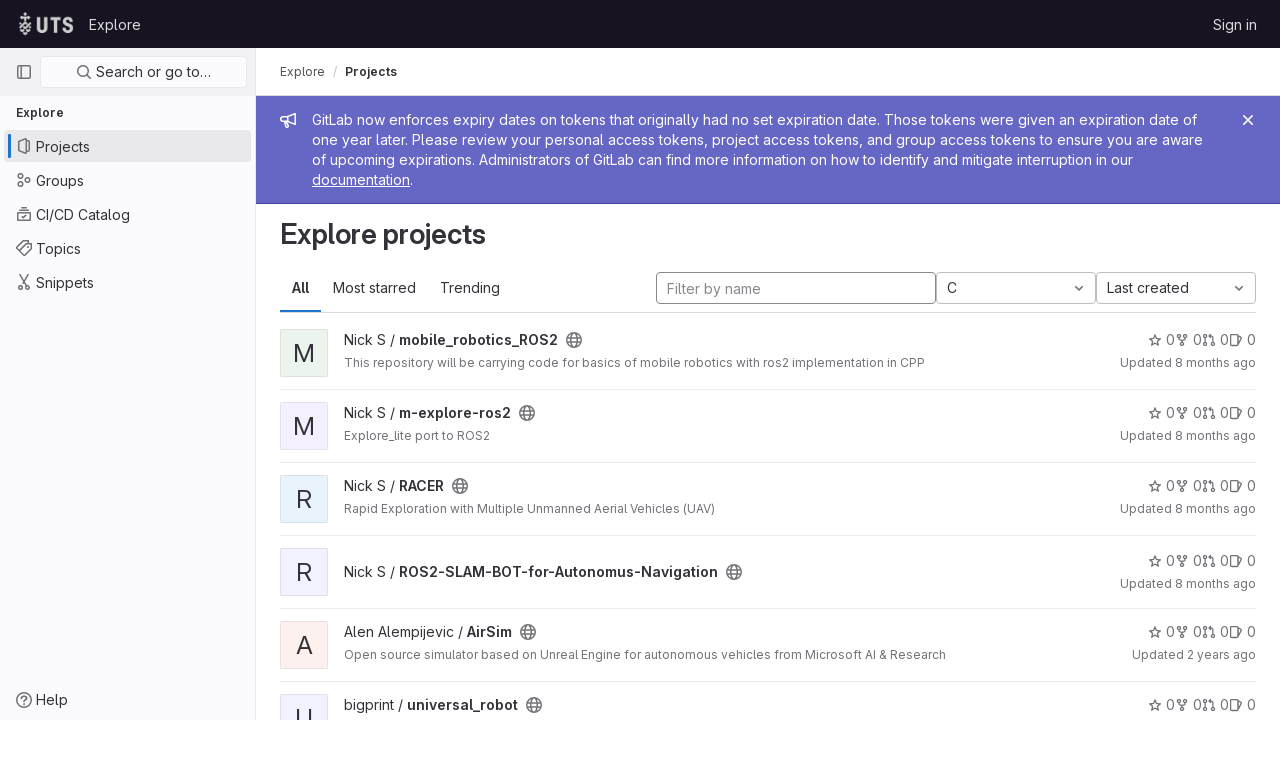

--- FILE ---
content_type: text/html; charset=utf-8
request_url: https://code.research.uts.edu.au/explore?language=4&sort=created_desc
body_size: 10469
content:
<!DOCTYPE html>
<html class="gl-light ui-neutral with-header with-top-bar " lang="en">
<head prefix="og: http://ogp.me/ns#">
<meta charset="utf-8">
<meta content="IE=edge" http-equiv="X-UA-Compatible">
<meta content="width=device-width, initial-scale=1" name="viewport">
<title>Explore projects · GitLab</title>
<script>
//<![CDATA[
window.gon={};gon.api_version="v4";gon.default_avatar_url="https://code.research.uts.edu.au/assets/no_avatar-849f9c04a3a0d0cea2424ae97b27447dc64a7dbfae83c036c45b403392f0e8ba.png";gon.max_file_size=10;gon.asset_host=null;gon.webpack_public_path="/assets/webpack/";gon.relative_url_root="";gon.user_color_scheme="white";gon.markdown_surround_selection=null;gon.markdown_automatic_lists=null;gon.math_rendering_limits_enabled=true;gon.recaptcha_api_server_url="https://www.recaptcha.net/recaptcha/api.js";gon.recaptcha_sitekey="6LezWw8eAAAAAOdxyfTDynGxPce896gFaM40ZQaq";gon.gitlab_url="https://code.research.uts.edu.au";gon.organization_http_header_name="HTTP_GITLAB_ORGANIZATION_ID";gon.revision="47403677d65";gon.feature_category="groups_and_projects";gon.gitlab_logo="/assets/gitlab_logo-2957169c8ef64c58616a1ac3f4fc626e8a35ce4eb3ed31bb0d873712f2a041a0.png";gon.secure=true;gon.sprite_icons="/assets/icons-0b41337f52be73f7bbf9d59b841eb98a6e790dfa1a844644f120a80ce3cc18ba.svg";gon.sprite_file_icons="/assets/file_icons/file_icons-7cd3d6c3b29a6d972895f36472978a4b5adb4b37f9b5d0716a380e82389f7e0e.svg";gon.emoji_sprites_css_path="/assets/emoji_sprites-d746ae2450a3e9c626d338d77a101b84ff33a47c0c281b676d75c4a6ed2948a4.css";gon.gridstack_css_path="/assets/lazy_bundles/gridstack-5fcfd4ffbea1db04eaf7f16521bcab19ae3af042c8b4afe8d16781eda5a70799.css";gon.test_env=false;gon.disable_animations=false;gon.suggested_label_colors={"#cc338b":"Magenta-pink","#dc143c":"Crimson","#c21e56":"Rose red","#cd5b45":"Dark coral","#ed9121":"Carrot orange","#eee600":"Titanium yellow","#009966":"Green-cyan","#8fbc8f":"Dark sea green","#6699cc":"Blue-gray","#e6e6fa":"Lavender","#9400d3":"Dark violet","#330066":"Deep violet","#36454f":"Charcoal grey","#808080":"Gray"};gon.first_day_of_week=0;gon.time_display_relative=true;gon.time_display_format=0;gon.ee=false;gon.jh=false;gon.dot_com=false;gon.uf_error_prefix="UF";gon.pat_prefix="glpat-";gon.keyboard_shortcuts_enabled=true;gon.diagramsnet_url="https://embed.diagrams.net";gon.features={"sourceEditorToolbar":false,"vscodeWebIde":true,"uiForOrganizations":false,"organizationSwitching":false,"removeMonitorMetrics":true,"groupUserSaml":false};
//]]>
</script>



<link href="https://code.research.uts.edu.au/explore/projects" rel="canonical">


<link rel="stylesheet" href="/assets/application-539db0d62ee9e10949bac79127c082aaa0e8d001ddda9467cd8a1d05928a9b8b.css" media="all" />
<link rel="stylesheet" href="/assets/page_bundles/projects-5b110dab09b20b77c1dc0d46d525a29cff171240bb81bd04b42a842b8d3d93ce.css" media="all" /><link rel="stylesheet" href="/assets/page_bundles/commit_description-b1dab9b10010cbb9c3738689b18ce46a4f58b98a8d483226fdff8a776a45caf0.css" media="all" />
<link rel="stylesheet" href="/assets/application_utilities-4ce46b0d1744a75b5e0b7104e935413dc41b09b34002dc2832a687dd8e7f0569.css" media="all" />
<link rel="stylesheet" href="/assets/application_utilities_to_be_replaced-3d8b0b41666e50fa9df36dbce4b6771c6886c20fbaf6aeaacd74f43705a31eca.css" media="all" />
<link rel="stylesheet" href="/assets/tailwind-8c0c2aea22f6a8c030598c10314fc4180b5b41dab7784585e9c9ca70f0aa3d99.css" media="all" />


<link rel="stylesheet" href="/assets/fonts-fae5d3f79948bd85f18b6513a025f863b19636e85b09a1492907eb4b1bb0557b.css" media="all" />
<link rel="stylesheet" href="/assets/highlight/themes/white-e08c45a78f4446ec6c4226adb581d4482911bd7c85b47b7e7c003112b0c26274.css" media="all" />


<link rel="preload" href="/assets/application_utilities-4ce46b0d1744a75b5e0b7104e935413dc41b09b34002dc2832a687dd8e7f0569.css" as="style" type="text/css">
<link rel="preload" href="/assets/application-539db0d62ee9e10949bac79127c082aaa0e8d001ddda9467cd8a1d05928a9b8b.css" as="style" type="text/css">
<link rel="preload" href="/assets/highlight/themes/white-e08c45a78f4446ec6c4226adb581d4482911bd7c85b47b7e7c003112b0c26274.css" as="style" type="text/css">





<script src="/assets/webpack/runtime.941fea42.bundle.js" defer="defer"></script>
<script src="/assets/webpack/main.4e9cbf4e.chunk.js" defer="defer"></script>
<script src="/assets/webpack/graphql.e1f11a07.chunk.js" defer="defer"></script>
<script src="/assets/webpack/commons-pages.groups.new-pages.import.gitlab_projects.new-pages.import.manifest.new-pages.projects.n-44c6c18e.5760769e.chunk.js" defer="defer"></script>
<script src="/assets/webpack/commons-pages.search.show-super_sidebar.dff8699c.chunk.js" defer="defer"></script>
<script src="/assets/webpack/super_sidebar.802161b8.chunk.js" defer="defer"></script>
<script src="/assets/webpack/pages.explore.projects.782e31a2.chunk.js" defer="defer"></script>
<meta content="object" property="og:type">
<meta content="GitLab" property="og:site_name">
<meta content="Explore projects · GitLab" property="og:title">
<meta content="GitLab for research at UTS" property="og:description">
<meta content="https://code.research.uts.edu.au/assets/twitter_card-570ddb06edf56a2312253c5872489847a0f385112ddbcd71ccfa1570febab5d2.jpg" property="og:image">
<meta content="64" property="og:image:width">
<meta content="64" property="og:image:height">
<meta content="https://code.research.uts.edu.au/explore?language=4&amp;sort=created_desc" property="og:url">
<meta content="summary" property="twitter:card">
<meta content="Explore projects · GitLab" property="twitter:title">
<meta content="GitLab for research at UTS" property="twitter:description">
<meta content="https://code.research.uts.edu.au/assets/twitter_card-570ddb06edf56a2312253c5872489847a0f385112ddbcd71ccfa1570febab5d2.jpg" property="twitter:image">

<meta name="csrf-param" content="authenticity_token" />
<meta name="csrf-token" content="8qeAazwPsZenE4Q_wpw21MuxVUVTjge8kyExsywewlXlQ1kfQi9dRiyyQyDB0U_YRJOP9WUGr57YscOQDaAuSQ" />
<meta name="csp-nonce" />
<meta name="action-cable-url" content="/-/cable" />
<link href="/-/manifest.json" rel="manifest">
<link rel="icon" type="image/png" href="/assets/favicon-72a2cad5025aa931d6ea56c3201d1f18e68a8cd39788c7c80d5b2b82aa5143ef.png" id="favicon" data-original-href="/assets/favicon-72a2cad5025aa931d6ea56c3201d1f18e68a8cd39788c7c80d5b2b82aa5143ef.png" />
<link rel="apple-touch-icon" type="image/x-icon" href="/assets/apple-touch-icon-b049d4bc0dd9626f31db825d61880737befc7835982586d015bded10b4435460.png" />
<link href="/search/opensearch.xml" rel="search" title="Search GitLab" type="application/opensearchdescription+xml">




<meta content="GitLab for research at UTS" name="description">
<meta content="#ececef" name="theme-color">
</head>

<body class="tab-width-8 gl-browser-chrome gl-platform-mac  " data-page="explore:projects:index">

<script>
//<![CDATA[
gl = window.gl || {};
gl.client = {"isChrome":true,"isMac":true};


//]]>
</script>



<header class="header-logged-out" data-testid="navbar">
<a class="gl-sr-only gl-accessibility" href="#content-body">Skip to content</a>
<div class="container-fluid">
<nav aria-label="Explore GitLab" class="header-logged-out-nav gl-display-flex gl-gap-3 gl-justify-content-space-between">
<div class="gl-display-flex gl-align-items-center gl-gap-1">
<span class="gl-sr-only">GitLab</span>
<a title="Homepage" id="logo" class="header-logged-out-logo has-tooltip" aria-label="Homepage" href="/"><img class="brand-header-logo lazy" alt="" data-src="/uploads/-/system/appearance/header_logo/1/logo_ccc.png" src="[data-uri]" />
</a></div>
<ul class="gl-list-style-none gl-p-0 gl-m-0 gl-display-flex gl-gap-3 gl-align-items-center gl-flex-grow-1">
<li class="header-logged-out-nav-item">
<a class="" href="/explore">Explore</a>
</li>
</ul>
<ul class="gl-list-style-none gl-p-0 gl-m-0 gl-display-flex gl-gap-3 gl-align-items-center gl-justify-content-end">
<li class="header-logged-out-nav-item">
<a href="/users/sign_in?redirect_to_referer=yes">Sign in</a>
</li>
</ul>
</nav>
</div>
</header>

<div class="layout-page page-with-super-sidebar">
<aside class="js-super-sidebar super-sidebar super-sidebar-loading" data-command-palette="{}" data-force-desktop-expanded-sidebar="" data-root-path="/" data-sidebar="{&quot;is_logged_in&quot;:false,&quot;context_switcher_links&quot;:[{&quot;title&quot;:&quot;Explore&quot;,&quot;link&quot;:&quot;/explore&quot;,&quot;icon&quot;:&quot;compass&quot;}],&quot;current_menu_items&quot;:[{&quot;id&quot;:&quot;projects_menu&quot;,&quot;title&quot;:&quot;Projects&quot;,&quot;icon&quot;:&quot;project&quot;,&quot;avatar&quot;:null,&quot;avatar_shape&quot;:&quot;rect&quot;,&quot;entity_id&quot;:null,&quot;link&quot;:&quot;/explore/projects&quot;,&quot;is_active&quot;:true,&quot;pill_count&quot;:null,&quot;items&quot;:[],&quot;separated&quot;:false},{&quot;id&quot;:&quot;groups_menu&quot;,&quot;title&quot;:&quot;Groups&quot;,&quot;icon&quot;:&quot;group&quot;,&quot;avatar&quot;:null,&quot;avatar_shape&quot;:&quot;rect&quot;,&quot;entity_id&quot;:null,&quot;link&quot;:&quot;/explore/groups&quot;,&quot;is_active&quot;:false,&quot;pill_count&quot;:null,&quot;items&quot;:[],&quot;separated&quot;:false},{&quot;id&quot;:&quot;catalog_menu&quot;,&quot;title&quot;:&quot;CI/CD Catalog&quot;,&quot;icon&quot;:&quot;catalog-checkmark&quot;,&quot;avatar&quot;:null,&quot;avatar_shape&quot;:&quot;rect&quot;,&quot;entity_id&quot;:null,&quot;link&quot;:&quot;/explore/catalog&quot;,&quot;is_active&quot;:false,&quot;pill_count&quot;:null,&quot;items&quot;:[],&quot;separated&quot;:false},{&quot;id&quot;:&quot;topics_menu&quot;,&quot;title&quot;:&quot;Topics&quot;,&quot;icon&quot;:&quot;labels&quot;,&quot;avatar&quot;:null,&quot;avatar_shape&quot;:&quot;rect&quot;,&quot;entity_id&quot;:null,&quot;link&quot;:&quot;/explore/projects/topics&quot;,&quot;is_active&quot;:false,&quot;pill_count&quot;:null,&quot;items&quot;:[],&quot;separated&quot;:false},{&quot;id&quot;:&quot;snippets_menu&quot;,&quot;title&quot;:&quot;Snippets&quot;,&quot;icon&quot;:&quot;snippet&quot;,&quot;avatar&quot;:null,&quot;avatar_shape&quot;:&quot;rect&quot;,&quot;entity_id&quot;:null,&quot;link&quot;:&quot;/explore/snippets&quot;,&quot;is_active&quot;:false,&quot;pill_count&quot;:null,&quot;items&quot;:[],&quot;separated&quot;:false}],&quot;current_context_header&quot;:&quot;Explore&quot;,&quot;support_path&quot;:&quot;https://about.gitlab.com/get-help/&quot;,&quot;display_whats_new&quot;:false,&quot;whats_new_most_recent_release_items_count&quot;:4,&quot;whats_new_version_digest&quot;:&quot;981955e703369178cb87cbb7a2075060174b67907a3a4967a5a07e9d9281739e&quot;,&quot;show_version_check&quot;:null,&quot;gitlab_version&quot;:{&quot;major&quot;:16,&quot;minor&quot;:11,&quot;patch&quot;:10,&quot;suffix_s&quot;:&quot;&quot;},&quot;gitlab_version_check&quot;:null,&quot;search&quot;:{&quot;search_path&quot;:&quot;/search&quot;,&quot;issues_path&quot;:&quot;/dashboard/issues&quot;,&quot;mr_path&quot;:&quot;/dashboard/merge_requests&quot;,&quot;autocomplete_path&quot;:&quot;/search/autocomplete&quot;,&quot;search_context&quot;:{&quot;for_snippets&quot;:null}},&quot;panel_type&quot;:&quot;explore&quot;,&quot;shortcut_links&quot;:[{&quot;title&quot;:&quot;Snippets&quot;,&quot;href&quot;:&quot;/explore/snippets&quot;,&quot;css_class&quot;:&quot;dashboard-shortcuts-snippets&quot;},{&quot;title&quot;:&quot;Groups&quot;,&quot;href&quot;:&quot;/explore/groups&quot;,&quot;css_class&quot;:&quot;dashboard-shortcuts-groups&quot;},{&quot;title&quot;:&quot;Projects&quot;,&quot;href&quot;:&quot;/explore/projects&quot;,&quot;css_class&quot;:&quot;dashboard-shortcuts-projects&quot;}]}"></aside>

<div class="content-wrapper">
<div class="mobile-overlay"></div>

<div class="alert-wrapper gl-force-block-formatting-context">







<div class="gl-broadcast-message broadcast-banner-message banner js-broadcast-notification-token_expiration_banner light-indigo" data-testid="banner-broadcast-message" role="alert">
<div class="gl-broadcast-message-content">
<div class="gl-broadcast-message-icon">
<svg class="s16" data-testid="bullhorn-icon"><use href="/assets/icons-0b41337f52be73f7bbf9d59b841eb98a6e790dfa1a844644f120a80ce3cc18ba.svg#bullhorn"></use></svg>
</div>
<div class="gl-broadcast-message-text">
<h2 class="gl-sr-only">Admin message</h2>
GitLab now enforces expiry dates on tokens that originally had no set expiration date. Those tokens were given an expiration date of one year later. Please review your personal access tokens, project access tokens, and group access tokens to ensure you are aware of upcoming expirations. Administrators of GitLab can find more information on how to identify and mitigate interruption in our <a target="_blank" rel="noopener noreferrer" href="https://docs.gitlab.com/ee/security/token_overview.html#troubleshooting">documentation</a>.
</div>
</div>
<button class="gl-button btn btn-icon btn-sm btn-default btn-default-tertiary gl-close-btn-color-inherit gl-broadcast-message-dismiss js-dismiss-current-broadcast-notification" aria-label="Close" data-id="token_expiration_banner" data-expire-date="2027-01-14T14:46:06+11:00" data-cookie-key="hide_broadcast_message_token_expiration_banner" type="button"><svg class="s16 gl-icon gl-button-icon gl-text-white" data-testid="close-icon"><use href="/assets/icons-0b41337f52be73f7bbf9d59b841eb98a6e790dfa1a844644f120a80ce3cc18ba.svg#close"></use></svg>

</button>
</div>

















<div class="top-bar-fixed container-fluid" data-testid="top-bar">
<div class="top-bar-container gl-display-flex gl-align-items-center gl-gap-2">
<button class="gl-button btn btn-icon btn-md btn-default btn-default-tertiary js-super-sidebar-toggle-expand super-sidebar-toggle gl-ml-n3" aria-controls="super-sidebar" aria-expanded="false" aria-label="Primary navigation sidebar" type="button"><svg class="s16 gl-icon gl-button-icon " data-testid="sidebar-icon"><use href="/assets/icons-0b41337f52be73f7bbf9d59b841eb98a6e790dfa1a844644f120a80ce3cc18ba.svg#sidebar"></use></svg>

</button>
<nav aria-label="Breadcrumbs" class="breadcrumbs gl-breadcrumbs tmp-breadcrumbs-fix" data-testid="breadcrumb-links">
<ul class="breadcrumb gl-breadcrumb-list js-breadcrumbs-list gl-flex-grow-1">
<li class="gl-breadcrumb-item gl-display-inline-flex"><a href="/explore">Explore</a></li>

<li class="gl-breadcrumb-item" data-testid="breadcrumb-current-link">
<a href="/explore?language=4&amp;sort=created_desc">Projects</a>
</li>
</ul>
<script type="application/ld+json">
{"@context":"https://schema.org","@type":"BreadcrumbList","itemListElement":[{"@type":"ListItem","position":1,"name":"Projects","item":"https://code.research.uts.edu.au/explore?language=4\u0026sort=created_desc"}]}

</script>
</nav>



</div>
</div>

</div>
<div class="container-fluid container-limited ">
<main class="content" id="content-body">
<div class="flash-container flash-container-page sticky" data-testid="flash-container">
<div id="js-global-alerts"></div>
</div>




<div class="page-title-holder gl-display-flex gl-align-items-center" data-testid="explore-projects-title">
<h1 class="page-title gl-font-size-h-display">Explore projects</h1>
<div class="page-title-controls">
</div>
</div>

<div class="top-area">
<ul class="gl-display-flex gl-flex-grow-1 gl-border-none nav gl-tabs-nav" role="tablist"><li role="presentation" class="nav-item"><a role="tab" class="nav-link gl-tab-nav-item active gl-tab-nav-item-active" href="/explore/projects">All</a></li>
<li role="presentation" class="nav-item"><a role="tab" class="nav-link gl-tab-nav-item" href="/explore/projects/starred">Most starred</a></li>
<li role="presentation" class="nav-item"><a role="tab" class="nav-link gl-tab-nav-item" href="/explore/projects/trending">Trending</a></li>
</ul><div class="nav-controls">
<form class="project-filter-form gl-display-flex! gl-flex-wrap gl-w-full gl-gap-3 " data-testid="project-filter-form-container" id="project-filter-form" action="/explore?language=4&amp;sort=created_desc" accept-charset="UTF-8" method="get"><input type="search" name="name" id="project-filter-form-field" placeholder="Filter by name" class="project-filter-form-field form-control input-short js-projects-list-filter gl-m-0!" spellcheck="false" />
<input type="hidden" name="sort" id="sort" value="created_desc" autocomplete="off" />
<input type="hidden" name="language" id="language" value="4" autocomplete="off" />
<div class="dropdown gl-m-0!">
<button class="dropdown-menu-toggle " type="button" data-toggle="dropdown" data-testid="project-language-dropdown"><span class="dropdown-toggle-text ">C</span><svg class="s16 dropdown-menu-toggle-icon" data-testid="chevron-down-icon"><use href="/assets/icons-0b41337f52be73f7bbf9d59b841eb98a6e790dfa1a844644f120a80ce3cc18ba.svg#chevron-down"></use></svg></button>
<ul class="dropdown-menu dropdown-menu-right dropdown-menu-selectable">
<li>
<a href="/explore?sort=created_desc">Any</a>
</li>
<li>
<a class="" href="/explore?language=36&amp;sort=created_desc">Batchfile
</a></li>
<li>
<a class="" href="/explore?language=100&amp;sort=created_desc">BibTeX
</a></li>
<li>
<a class="is-active" href="/explore?language=4&amp;sort=created_desc">C
</a></li>
<li>
<a class="" href="/explore?language=22&amp;sort=created_desc">C#
</a></li>
<li>
<a class="" href="/explore?language=2&amp;sort=created_desc">C++
</a></li>
<li>
<a class="" href="/explore?language=3&amp;sort=created_desc">CMake
</a></li>
<li>
<a class="" href="/explore?language=9&amp;sort=created_desc">CSS
</a></li>
<li>
<a class="" href="/explore?language=52&amp;sort=created_desc">Dockerfile
</a></li>
<li>
<a class="" href="/explore?language=81&amp;sort=created_desc">HCL
</a></li>
<li>
<a class="" href="/explore?language=8&amp;sort=created_desc">HTML
</a></li>
<li>
<a class="" href="/explore?language=20&amp;sort=created_desc">Java
</a></li>
<li>
<a class="" href="/explore?language=1&amp;sort=created_desc">JavaScript
</a></li>
<li>
<a class="" href="/explore?language=11&amp;sort=created_desc">Jupyter Notebook
</a></li>
<li>
<a class="" href="/explore?language=14&amp;sort=created_desc">M
</a></li>
<li>
<a class="" href="/explore?language=17&amp;sort=created_desc">Makefile
</a></li>
<li>
<a class="" href="/explore?language=12&amp;sort=created_desc">Matlab
</a></li>
<li>
<a class="" href="/explore?language=59&amp;sort=created_desc">MATLAB
</a></li>
<li>
<a class="" href="/explore?language=16&amp;sort=created_desc">Objective-C
</a></li>
<li>
<a class="" href="/explore?language=26&amp;sort=created_desc">Processing
</a></li>
<li>
<a class="" href="/explore?language=5&amp;sort=created_desc">Python
</a></li>
<li>
<a class="" href="/explore?language=29&amp;sort=created_desc">R
</a></li>
<li>
<a class="" href="/explore?language=7&amp;sort=created_desc">Shell
</a></li>
<li>
<a class="" href="/explore?language=13&amp;sort=created_desc">TeX
</a></li>
<li>
<a class="" href="/explore?language=99&amp;sort=created_desc">TSX
</a></li>
<li>
<a class="" href="/explore?language=10&amp;sort=created_desc">TypeScript
</a></li>
</ul>
</div>
<input type="submit" name="commit" class="gl-display-none!" data-disable-with="" />
<div class="dropdown js-project-filter-dropdown-wrap gl-display-inline gl-m-0!">
<button class="dropdown-menu-toggle " id="sort-projects-dropdown" type="button" data-toggle="dropdown" data-display="static"><span class="dropdown-toggle-text ">Last created</span><svg class="s16 dropdown-menu-toggle-icon" data-testid="chevron-down-icon"><use href="/assets/icons-0b41337f52be73f7bbf9d59b841eb98a6e790dfa1a844644f120a80ce3cc18ba.svg#chevron-down"></use></svg></button>
<ul class="dropdown-menu dropdown-menu-right dropdown-menu-selectable">
<li class="dropdown-header">
Sort by
</li>
<li>
<a href="/explore?language=4&amp;sort=latest_activity_desc">Updated date
</a></li>
<li>
<a class="is-active" href="/explore?language=4&amp;sort=created_desc">Last created
</a></li>
<li>
<a href="/explore?language=4&amp;sort=name_asc">Name
</a></li>
<li>
<a href="/explore?language=4&amp;sort=name_desc">Name, descending
</a></li>
<li>
<a href="/explore?language=4&amp;sort=stars_desc">Most stars
</a></li>
<li>
<a href="/explore?language=4&amp;sort=latest_activity_asc">Oldest updated
</a></li>
<li>
<a href="/explore?language=4&amp;sort=created_asc">Oldest created
</a></li>
<li class="divider"></li>
<li>
<a class="is-active" href="/explore?language=4&amp;sort=created_desc">Hide archived projects
</a></li>
<li>
<a href="/explore?archived=true&amp;language=4&amp;sort=created_desc">Show archived projects
</a></li>
<li>
<a href="/explore?archived=only&amp;language=4&amp;sort=created_desc">Show archived projects only
</a></li>
</ul>
</div>


</form>
</div>
</div>

<div class="js-projects-list-holder" data-testid="projects-list">
<ul class="projects-list gl-text-secondary gl-w-full gl-my-2">
<li class="project-row">
<div class="project-cell gl-w-11">
<a class="project" href="/25641465/mobile_robotics_ROS2"><div alt="" class="gl-avatar gl-avatar-s48  gl-rounded-base! gl-avatar-identicon gl-avatar-identicon-bg5">
M
</div>

</a></div>
<div class="project-cell">
<div class="project-details gl-pr-9 gl-sm-pr-0 gl-w-full gl-display-flex gl-flex-direction-column" data-qa-project-name="mobile_robotics_ROS2" data-testid="project-content">
<div class="gl-display-flex gl-align-items-baseline gl-flex-wrap">
<h2 class="gl-font-base gl-line-height-20 gl-my-0 gl-overflow-wrap-anywhere">
<a class="text-plain gl-mr-3 js-prefetch-document" title="mobile_robotics_ROS2" href="/25641465/mobile_robotics_ROS2"><span class="namespace-name gl-font-weight-normal">
Nick S
/
</span>
<span class="project-name">mobile_robotics_ROS2</span>
</a></h2>
<span class="has-tooltip gl-mr-2" data-container="body" data-placement="top" title="Public - The project can be accessed without any authentication."><svg class="s16" data-testid="earth-icon"><use href="/assets/icons-0b41337f52be73f7bbf9d59b841eb98a6e790dfa1a844644f120a80ce3cc18ba.svg#earth"></use></svg></span>

</div>
<div class="description gl-display-none gl-sm-display-block gl-overflow-hidden gl-mr-3 gl-mt-2 gl-font-sm">
<p data-sourcepos="1:1-1:99" dir="auto">This repository will be carrying code for basics of mobile robotics with ros2 implementation in CPP</p>
</div>

<div class="gl-display-flex gl-mt-3 gl-sm-display-none!">
<div class="controls gl-display-flex gl-align-items-center">

<a class="gl-display-flex gl-align-items-center gl-reset-color! icon-wrapper has-tooltip stars" title="Stars" data-container="body" data-placement="top" href="/25641465/mobile_robotics_ROS2/-/starrers"><svg class="s14 gl-mr-2" data-testid="star-o-icon"><use href="/assets/icons-0b41337f52be73f7bbf9d59b841eb98a6e790dfa1a844644f120a80ce3cc18ba.svg#star-o"></use></svg>
0
</a></div>
<div class="updated-note gl-font-sm gl-ml-3 gl-sm-ml-0">
<span>
Updated
<time class="js-timeago" title="Apr 18, 2025 11:12am" datetime="2025-04-18T01:12:08Z" data-toggle="tooltip" data-placement="top" data-container="body">Apr 18, 2025</time>
</span>
</div>
</div>
</div>
</div>
<div class="project-cell project-controls gl-display-none! gl-sm-display-table-cell!" data-testid="project_controls">
<div class="controls gl-display-flex gl-align-items-center gl-mb-2 gl-gap-4 gl-pr-0! gl-justify-content-end!">

<a class="gl-display-flex gl-align-items-center gl-reset-color! icon-wrapper has-tooltip stars" title="Stars" data-container="body" data-placement="top" href="/25641465/mobile_robotics_ROS2/-/starrers"><svg class="s14 gl-mr-2" data-testid="star-o-icon"><use href="/assets/icons-0b41337f52be73f7bbf9d59b841eb98a6e790dfa1a844644f120a80ce3cc18ba.svg#star-o"></use></svg>
0
</a><a class="gl-display-flex gl-align-items-center gl-reset-color! icon-wrapper has-tooltip forks" title="Forks" data-container="body" data-placement="top" href="/25641465/mobile_robotics_ROS2/-/forks"><svg class="s14 gl-mr-2" data-testid="fork-icon"><use href="/assets/icons-0b41337f52be73f7bbf9d59b841eb98a6e790dfa1a844644f120a80ce3cc18ba.svg#fork"></use></svg>
0
</a><a class="gl-display-flex gl-align-items-center gl-reset-color! icon-wrapper has-tooltip merge-requests" title="Merge requests" data-container="body" data-placement="top" href="/25641465/mobile_robotics_ROS2/-/merge_requests"><svg class="s14 gl-mr-2" data-testid="git-merge-icon"><use href="/assets/icons-0b41337f52be73f7bbf9d59b841eb98a6e790dfa1a844644f120a80ce3cc18ba.svg#git-merge"></use></svg>
0
</a><a class="gl-display-flex gl-align-items-center gl-reset-color! icon-wrapper has-tooltip issues" title="Issues" data-container="body" data-placement="top" href="/25641465/mobile_robotics_ROS2/-/issues"><svg class="s14 gl-mr-2" data-testid="issues-icon"><use href="/assets/icons-0b41337f52be73f7bbf9d59b841eb98a6e790dfa1a844644f120a80ce3cc18ba.svg#issues"></use></svg>
0
</a></div>
<div class="updated-note gl-font-sm gl-white-space-nowrap gl-justify-content-end">
<span>
Updated
<time class="js-timeago" title="Apr 18, 2025 11:12am" datetime="2025-04-18T01:12:08Z" data-toggle="tooltip" data-placement="top" data-container="body">Apr 18, 2025</time>
</span>
</div>
</div>
</li>

<li class="project-row">
<div class="project-cell gl-w-11">
<a class="project" href="/25641465/m-explore-ros2"><div alt="" class="gl-avatar gl-avatar-s48  gl-rounded-base! gl-avatar-identicon gl-avatar-identicon-bg2">
M
</div>

</a></div>
<div class="project-cell">
<div class="project-details gl-pr-9 gl-sm-pr-0 gl-w-full gl-display-flex gl-flex-direction-column" data-qa-project-name="m-explore-ros2" data-testid="project-content">
<div class="gl-display-flex gl-align-items-baseline gl-flex-wrap">
<h2 class="gl-font-base gl-line-height-20 gl-my-0 gl-overflow-wrap-anywhere">
<a class="text-plain gl-mr-3 js-prefetch-document" title="m-explore-ros2" href="/25641465/m-explore-ros2"><span class="namespace-name gl-font-weight-normal">
Nick S
/
</span>
<span class="project-name">m-explore-ros2</span>
</a></h2>
<span class="has-tooltip gl-mr-2" data-container="body" data-placement="top" title="Public - The project can be accessed without any authentication."><svg class="s16" data-testid="earth-icon"><use href="/assets/icons-0b41337f52be73f7bbf9d59b841eb98a6e790dfa1a844644f120a80ce3cc18ba.svg#earth"></use></svg></span>

</div>
<div class="description gl-display-none gl-sm-display-block gl-overflow-hidden gl-mr-3 gl-mt-2 gl-font-sm">
<p data-sourcepos="1:1-1:25" dir="auto">Explore_lite port to ROS2</p>
</div>

<div class="gl-display-flex gl-mt-3 gl-sm-display-none!">
<div class="controls gl-display-flex gl-align-items-center">

<a class="gl-display-flex gl-align-items-center gl-reset-color! icon-wrapper has-tooltip stars" title="Stars" data-container="body" data-placement="top" href="/25641465/m-explore-ros2/-/starrers"><svg class="s14 gl-mr-2" data-testid="star-o-icon"><use href="/assets/icons-0b41337f52be73f7bbf9d59b841eb98a6e790dfa1a844644f120a80ce3cc18ba.svg#star-o"></use></svg>
0
</a></div>
<div class="updated-note gl-font-sm gl-ml-3 gl-sm-ml-0">
<span>
Updated
<time class="js-timeago" title="Apr 18, 2025 11:11am" datetime="2025-04-18T01:11:46Z" data-toggle="tooltip" data-placement="top" data-container="body">Apr 18, 2025</time>
</span>
</div>
</div>
</div>
</div>
<div class="project-cell project-controls gl-display-none! gl-sm-display-table-cell!" data-testid="project_controls">
<div class="controls gl-display-flex gl-align-items-center gl-mb-2 gl-gap-4 gl-pr-0! gl-justify-content-end!">

<a class="gl-display-flex gl-align-items-center gl-reset-color! icon-wrapper has-tooltip stars" title="Stars" data-container="body" data-placement="top" href="/25641465/m-explore-ros2/-/starrers"><svg class="s14 gl-mr-2" data-testid="star-o-icon"><use href="/assets/icons-0b41337f52be73f7bbf9d59b841eb98a6e790dfa1a844644f120a80ce3cc18ba.svg#star-o"></use></svg>
0
</a><a class="gl-display-flex gl-align-items-center gl-reset-color! icon-wrapper has-tooltip forks" title="Forks" data-container="body" data-placement="top" href="/25641465/m-explore-ros2/-/forks"><svg class="s14 gl-mr-2" data-testid="fork-icon"><use href="/assets/icons-0b41337f52be73f7bbf9d59b841eb98a6e790dfa1a844644f120a80ce3cc18ba.svg#fork"></use></svg>
0
</a><a class="gl-display-flex gl-align-items-center gl-reset-color! icon-wrapper has-tooltip merge-requests" title="Merge requests" data-container="body" data-placement="top" href="/25641465/m-explore-ros2/-/merge_requests"><svg class="s14 gl-mr-2" data-testid="git-merge-icon"><use href="/assets/icons-0b41337f52be73f7bbf9d59b841eb98a6e790dfa1a844644f120a80ce3cc18ba.svg#git-merge"></use></svg>
0
</a><a class="gl-display-flex gl-align-items-center gl-reset-color! icon-wrapper has-tooltip issues" title="Issues" data-container="body" data-placement="top" href="/25641465/m-explore-ros2/-/issues"><svg class="s14 gl-mr-2" data-testid="issues-icon"><use href="/assets/icons-0b41337f52be73f7bbf9d59b841eb98a6e790dfa1a844644f120a80ce3cc18ba.svg#issues"></use></svg>
0
</a></div>
<div class="updated-note gl-font-sm gl-white-space-nowrap gl-justify-content-end">
<span>
Updated
<time class="js-timeago" title="Apr 18, 2025 11:11am" datetime="2025-04-18T01:11:46Z" data-toggle="tooltip" data-placement="top" data-container="body">Apr 18, 2025</time>
</span>
</div>
</div>
</li>

<li class="project-row">
<div class="project-cell gl-w-11">
<a class="project" href="/25641465/RACER"><div alt="" class="gl-avatar gl-avatar-s48  gl-rounded-base! gl-avatar-identicon gl-avatar-identicon-bg4">
R
</div>

</a></div>
<div class="project-cell">
<div class="project-details gl-pr-9 gl-sm-pr-0 gl-w-full gl-display-flex gl-flex-direction-column" data-qa-project-name="RACER" data-testid="project-content">
<div class="gl-display-flex gl-align-items-baseline gl-flex-wrap">
<h2 class="gl-font-base gl-line-height-20 gl-my-0 gl-overflow-wrap-anywhere">
<a class="text-plain gl-mr-3 js-prefetch-document" title="RACER" href="/25641465/RACER"><span class="namespace-name gl-font-weight-normal">
Nick S
/
</span>
<span class="project-name">RACER</span>
</a></h2>
<span class="has-tooltip gl-mr-2" data-container="body" data-placement="top" title="Public - The project can be accessed without any authentication."><svg class="s16" data-testid="earth-icon"><use href="/assets/icons-0b41337f52be73f7bbf9d59b841eb98a6e790dfa1a844644f120a80ce3cc18ba.svg#earth"></use></svg></span>

</div>
<div class="description gl-display-none gl-sm-display-block gl-overflow-hidden gl-mr-3 gl-mt-2 gl-font-sm">
<p data-sourcepos="1:1-1:62" dir="auto">Rapid Exploration with Multiple Unmanned Aerial Vehicles (UAV)</p>
</div>

<div class="gl-display-flex gl-mt-3 gl-sm-display-none!">
<div class="controls gl-display-flex gl-align-items-center">

<a class="gl-display-flex gl-align-items-center gl-reset-color! icon-wrapper has-tooltip stars" title="Stars" data-container="body" data-placement="top" href="/25641465/RACER/-/starrers"><svg class="s14 gl-mr-2" data-testid="star-o-icon"><use href="/assets/icons-0b41337f52be73f7bbf9d59b841eb98a6e790dfa1a844644f120a80ce3cc18ba.svg#star-o"></use></svg>
0
</a></div>
<div class="updated-note gl-font-sm gl-ml-3 gl-sm-ml-0">
<span>
Updated
<time class="js-timeago" title="Apr 18, 2025 11:06am" datetime="2025-04-18T01:06:12Z" data-toggle="tooltip" data-placement="top" data-container="body">Apr 18, 2025</time>
</span>
</div>
</div>
</div>
</div>
<div class="project-cell project-controls gl-display-none! gl-sm-display-table-cell!" data-testid="project_controls">
<div class="controls gl-display-flex gl-align-items-center gl-mb-2 gl-gap-4 gl-pr-0! gl-justify-content-end!">

<a class="gl-display-flex gl-align-items-center gl-reset-color! icon-wrapper has-tooltip stars" title="Stars" data-container="body" data-placement="top" href="/25641465/RACER/-/starrers"><svg class="s14 gl-mr-2" data-testid="star-o-icon"><use href="/assets/icons-0b41337f52be73f7bbf9d59b841eb98a6e790dfa1a844644f120a80ce3cc18ba.svg#star-o"></use></svg>
0
</a><a class="gl-display-flex gl-align-items-center gl-reset-color! icon-wrapper has-tooltip forks" title="Forks" data-container="body" data-placement="top" href="/25641465/RACER/-/forks"><svg class="s14 gl-mr-2" data-testid="fork-icon"><use href="/assets/icons-0b41337f52be73f7bbf9d59b841eb98a6e790dfa1a844644f120a80ce3cc18ba.svg#fork"></use></svg>
0
</a><a class="gl-display-flex gl-align-items-center gl-reset-color! icon-wrapper has-tooltip merge-requests" title="Merge requests" data-container="body" data-placement="top" href="/25641465/RACER/-/merge_requests"><svg class="s14 gl-mr-2" data-testid="git-merge-icon"><use href="/assets/icons-0b41337f52be73f7bbf9d59b841eb98a6e790dfa1a844644f120a80ce3cc18ba.svg#git-merge"></use></svg>
0
</a><a class="gl-display-flex gl-align-items-center gl-reset-color! icon-wrapper has-tooltip issues" title="Issues" data-container="body" data-placement="top" href="/25641465/RACER/-/issues"><svg class="s14 gl-mr-2" data-testid="issues-icon"><use href="/assets/icons-0b41337f52be73f7bbf9d59b841eb98a6e790dfa1a844644f120a80ce3cc18ba.svg#issues"></use></svg>
0
</a></div>
<div class="updated-note gl-font-sm gl-white-space-nowrap gl-justify-content-end">
<span>
Updated
<time class="js-timeago" title="Apr 18, 2025 11:06am" datetime="2025-04-18T01:06:12Z" data-toggle="tooltip" data-placement="top" data-container="body">Apr 18, 2025</time>
</span>
</div>
</div>
</li>

<li class="project-row">
<div class="project-cell gl-w-11">
<a class="project" href="/25641465/ROS2-SLAM-BOT-for-Autonomus-Navigation"><div alt="" class="gl-avatar gl-avatar-s48  gl-rounded-base! gl-avatar-identicon gl-avatar-identicon-bg3">
R
</div>

</a></div>
<div class="project-cell gl-sm-display-flex gl-align-items-center gl-vertical-align-middle!">
<div class="project-details gl-pr-9 gl-sm-pr-0 gl-w-full gl-display-flex gl-flex-direction-column" data-qa-project-name="ROS2-SLAM-BOT-for-Autonomus-Navigation" data-testid="project-content">
<div class="gl-display-flex gl-align-items-baseline gl-flex-wrap">
<h2 class="gl-font-base gl-line-height-20 gl-my-0 gl-overflow-wrap-anywhere">
<a class="text-plain gl-mr-3 js-prefetch-document" title="ROS2-SLAM-BOT-for-Autonomus-Navigation" href="/25641465/ROS2-SLAM-BOT-for-Autonomus-Navigation"><span class="namespace-name gl-font-weight-normal">
Nick S
/
</span>
<span class="project-name">ROS2-SLAM-BOT-for-Autonomus-Navigation</span>
</a></h2>
<span class="has-tooltip gl-mr-2" data-container="body" data-placement="top" title="Public - The project can be accessed without any authentication."><svg class="s16" data-testid="earth-icon"><use href="/assets/icons-0b41337f52be73f7bbf9d59b841eb98a6e790dfa1a844644f120a80ce3cc18ba.svg#earth"></use></svg></span>

</div>

<div class="gl-display-flex gl-mt-3 gl-sm-display-flex gl-align-items-center gl-vertical-align-middle! gl-sm-display-none!">
<div class="controls gl-display-flex gl-align-items-center">

<a class="gl-display-flex gl-align-items-center gl-reset-color! icon-wrapper has-tooltip stars" title="Stars" data-container="body" data-placement="top" href="/25641465/ROS2-SLAM-BOT-for-Autonomus-Navigation/-/starrers"><svg class="s14 gl-mr-2" data-testid="star-o-icon"><use href="/assets/icons-0b41337f52be73f7bbf9d59b841eb98a6e790dfa1a844644f120a80ce3cc18ba.svg#star-o"></use></svg>
0
</a></div>
<div class="updated-note gl-font-sm gl-ml-3 gl-sm-ml-0">
<span>
Updated
<time class="js-timeago" title="Apr 18, 2025 11:06am" datetime="2025-04-18T01:06:12Z" data-toggle="tooltip" data-placement="top" data-container="body">Apr 18, 2025</time>
</span>
</div>
</div>
</div>
</div>
<div class="project-cell project-controls gl-sm-display-flex gl-align-items-center gl-vertical-align-middle! gl-display-none! gl-sm-display-table-cell!" data-testid="project_controls">
<div class="controls gl-display-flex gl-align-items-center gl-mb-2 gl-gap-4 gl-pr-0! gl-justify-content-end!">

<a class="gl-display-flex gl-align-items-center gl-reset-color! icon-wrapper has-tooltip stars" title="Stars" data-container="body" data-placement="top" href="/25641465/ROS2-SLAM-BOT-for-Autonomus-Navigation/-/starrers"><svg class="s14 gl-mr-2" data-testid="star-o-icon"><use href="/assets/icons-0b41337f52be73f7bbf9d59b841eb98a6e790dfa1a844644f120a80ce3cc18ba.svg#star-o"></use></svg>
0
</a><a class="gl-display-flex gl-align-items-center gl-reset-color! icon-wrapper has-tooltip forks" title="Forks" data-container="body" data-placement="top" href="/25641465/ROS2-SLAM-BOT-for-Autonomus-Navigation/-/forks"><svg class="s14 gl-mr-2" data-testid="fork-icon"><use href="/assets/icons-0b41337f52be73f7bbf9d59b841eb98a6e790dfa1a844644f120a80ce3cc18ba.svg#fork"></use></svg>
0
</a><a class="gl-display-flex gl-align-items-center gl-reset-color! icon-wrapper has-tooltip merge-requests" title="Merge requests" data-container="body" data-placement="top" href="/25641465/ROS2-SLAM-BOT-for-Autonomus-Navigation/-/merge_requests"><svg class="s14 gl-mr-2" data-testid="git-merge-icon"><use href="/assets/icons-0b41337f52be73f7bbf9d59b841eb98a6e790dfa1a844644f120a80ce3cc18ba.svg#git-merge"></use></svg>
0
</a><a class="gl-display-flex gl-align-items-center gl-reset-color! icon-wrapper has-tooltip issues" title="Issues" data-container="body" data-placement="top" href="/25641465/ROS2-SLAM-BOT-for-Autonomus-Navigation/-/issues"><svg class="s14 gl-mr-2" data-testid="issues-icon"><use href="/assets/icons-0b41337f52be73f7bbf9d59b841eb98a6e790dfa1a844644f120a80ce3cc18ba.svg#issues"></use></svg>
0
</a></div>
<div class="updated-note gl-font-sm gl-white-space-nowrap gl-justify-content-end">
<span>
Updated
<time class="js-timeago" title="Apr 18, 2025 11:06am" datetime="2025-04-18T01:06:12Z" data-toggle="tooltip" data-placement="top" data-container="body">Apr 18, 2025</time>
</span>
</div>
</div>
</li>

<li class="project-row">
<div class="project-cell gl-w-11">
<a class="project" href="/996745/AirSim"><div alt="" class="gl-avatar gl-avatar-s48  gl-rounded-base! gl-avatar-identicon gl-avatar-identicon-bg1">
A
</div>

</a></div>
<div class="project-cell">
<div class="project-details gl-pr-9 gl-sm-pr-0 gl-w-full gl-display-flex gl-flex-direction-column" data-qa-project-name="AirSim" data-testid="project-content">
<div class="gl-display-flex gl-align-items-baseline gl-flex-wrap">
<h2 class="gl-font-base gl-line-height-20 gl-my-0 gl-overflow-wrap-anywhere">
<a class="text-plain gl-mr-3 js-prefetch-document" title="AirSim" href="/996745/AirSim"><span class="namespace-name gl-font-weight-normal">
Alen Alempijevic
/
</span>
<span class="project-name">AirSim</span>
</a></h2>
<span class="has-tooltip gl-mr-2" data-container="body" data-placement="top" title="Public - The project can be accessed without any authentication."><svg class="s16" data-testid="earth-icon"><use href="/assets/icons-0b41337f52be73f7bbf9d59b841eb98a6e790dfa1a844644f120a80ce3cc18ba.svg#earth"></use></svg></span>

</div>
<div class="description gl-display-none gl-sm-display-block gl-overflow-hidden gl-mr-3 gl-mt-2 gl-font-sm">
<p data-sourcepos="1:1-1:97" dir="auto">Open source simulator based on Unreal Engine for autonomous vehicles from Microsoft AI &amp; Research</p>
</div>

<div class="gl-display-flex gl-mt-3 gl-sm-display-none!">
<div class="controls gl-display-flex gl-align-items-center">

<a class="gl-display-flex gl-align-items-center gl-reset-color! icon-wrapper has-tooltip stars" title="Stars" data-container="body" data-placement="top" href="/996745/AirSim/-/starrers"><svg class="s14 gl-mr-2" data-testid="star-o-icon"><use href="/assets/icons-0b41337f52be73f7bbf9d59b841eb98a6e790dfa1a844644f120a80ce3cc18ba.svg#star-o"></use></svg>
0
</a></div>
<div class="updated-note gl-font-sm gl-ml-3 gl-sm-ml-0">
<span>
Updated
<time class="js-timeago" title="Nov 20, 2023 12:00pm" datetime="2023-11-20T01:00:37Z" data-toggle="tooltip" data-placement="top" data-container="body">Nov 20, 2023</time>
</span>
</div>
</div>
</div>
</div>
<div class="project-cell project-controls gl-display-none! gl-sm-display-table-cell!" data-testid="project_controls">
<div class="controls gl-display-flex gl-align-items-center gl-mb-2 gl-gap-4 gl-pr-0! gl-justify-content-end!">

<a class="gl-display-flex gl-align-items-center gl-reset-color! icon-wrapper has-tooltip stars" title="Stars" data-container="body" data-placement="top" href="/996745/AirSim/-/starrers"><svg class="s14 gl-mr-2" data-testid="star-o-icon"><use href="/assets/icons-0b41337f52be73f7bbf9d59b841eb98a6e790dfa1a844644f120a80ce3cc18ba.svg#star-o"></use></svg>
0
</a><a class="gl-display-flex gl-align-items-center gl-reset-color! icon-wrapper has-tooltip forks" title="Forks" data-container="body" data-placement="top" href="/996745/AirSim/-/forks"><svg class="s14 gl-mr-2" data-testid="fork-icon"><use href="/assets/icons-0b41337f52be73f7bbf9d59b841eb98a6e790dfa1a844644f120a80ce3cc18ba.svg#fork"></use></svg>
0
</a><a class="gl-display-flex gl-align-items-center gl-reset-color! icon-wrapper has-tooltip merge-requests" title="Merge requests" data-container="body" data-placement="top" href="/996745/AirSim/-/merge_requests"><svg class="s14 gl-mr-2" data-testid="git-merge-icon"><use href="/assets/icons-0b41337f52be73f7bbf9d59b841eb98a6e790dfa1a844644f120a80ce3cc18ba.svg#git-merge"></use></svg>
0
</a><a class="gl-display-flex gl-align-items-center gl-reset-color! icon-wrapper has-tooltip issues" title="Issues" data-container="body" data-placement="top" href="/996745/AirSim/-/issues"><svg class="s14 gl-mr-2" data-testid="issues-icon"><use href="/assets/icons-0b41337f52be73f7bbf9d59b841eb98a6e790dfa1a844644f120a80ce3cc18ba.svg#issues"></use></svg>
0
</a></div>
<div class="updated-note gl-font-sm gl-white-space-nowrap gl-justify-content-end">
<span>
Updated
<time class="js-timeago" title="Nov 20, 2023 12:00pm" datetime="2023-11-20T01:00:37Z" data-toggle="tooltip" data-placement="top" data-container="body">Nov 20, 2023</time>
</span>
</div>
</div>
</li>

<li class="project-row">
<div class="project-cell gl-w-11">
<a class="project" href="/bigprint/universal_robot"><div alt="" class="gl-avatar gl-avatar-s48  gl-rounded-base! gl-avatar-identicon gl-avatar-identicon-bg3">
U
</div>

</a></div>
<div class="project-cell">
<div class="project-details gl-pr-9 gl-sm-pr-0 gl-w-full gl-display-flex gl-flex-direction-column" data-qa-project-name="universal_robot" data-testid="project-content">
<div class="gl-display-flex gl-align-items-baseline gl-flex-wrap">
<h2 class="gl-font-base gl-line-height-20 gl-my-0 gl-overflow-wrap-anywhere">
<a class="text-plain gl-mr-3 js-prefetch-document" title="universal_robot" href="/bigprint/universal_robot"><span class="namespace-name gl-font-weight-normal">
bigprint
/
</span>
<span class="project-name">universal_robot</span>
</a></h2>
<span class="has-tooltip gl-mr-2" data-container="body" data-placement="top" title="Public - The project can be accessed without any authentication."><svg class="s16" data-testid="earth-icon"><use href="/assets/icons-0b41337f52be73f7bbf9d59b841eb98a6e790dfa1a844644f120a80ce3cc18ba.svg#earth"></use></svg></span>

</div>
<div class="description gl-display-none gl-sm-display-block gl-overflow-hidden gl-mr-3 gl-mt-2 gl-font-sm">
<p data-sourcepos="1:1-1:60" dir="auto">fork of fmauch/universal_robot, for calibration_devel branch</p>
</div>

<div class="gl-display-flex gl-mt-3 gl-sm-display-none!">
<div class="controls gl-display-flex gl-align-items-center">

<a class="gl-display-flex gl-align-items-center gl-reset-color! icon-wrapper has-tooltip stars" title="Stars" data-container="body" data-placement="top" href="/bigprint/universal_robot/-/starrers"><svg class="s14 gl-mr-2" data-testid="star-o-icon"><use href="/assets/icons-0b41337f52be73f7bbf9d59b841eb98a6e790dfa1a844644f120a80ce3cc18ba.svg#star-o"></use></svg>
0
</a></div>
<div class="updated-note gl-font-sm gl-ml-3 gl-sm-ml-0">
<span>
Updated
<time class="js-timeago" title="Aug 7, 2023 7:42pm" datetime="2023-08-07T09:42:11Z" data-toggle="tooltip" data-placement="top" data-container="body">Aug 07, 2023</time>
</span>
</div>
</div>
</div>
</div>
<div class="project-cell project-controls gl-display-none! gl-sm-display-table-cell!" data-testid="project_controls">
<div class="controls gl-display-flex gl-align-items-center gl-mb-2 gl-gap-4 gl-pr-0! gl-justify-content-end!">

<a class="gl-display-flex gl-align-items-center gl-reset-color! icon-wrapper has-tooltip stars" title="Stars" data-container="body" data-placement="top" href="/bigprint/universal_robot/-/starrers"><svg class="s14 gl-mr-2" data-testid="star-o-icon"><use href="/assets/icons-0b41337f52be73f7bbf9d59b841eb98a6e790dfa1a844644f120a80ce3cc18ba.svg#star-o"></use></svg>
0
</a><a class="gl-display-flex gl-align-items-center gl-reset-color! icon-wrapper has-tooltip forks" title="Forks" data-container="body" data-placement="top" href="/bigprint/universal_robot/-/forks"><svg class="s14 gl-mr-2" data-testid="fork-icon"><use href="/assets/icons-0b41337f52be73f7bbf9d59b841eb98a6e790dfa1a844644f120a80ce3cc18ba.svg#fork"></use></svg>
0
</a><a class="gl-display-flex gl-align-items-center gl-reset-color! icon-wrapper has-tooltip merge-requests" title="Merge requests" data-container="body" data-placement="top" href="/bigprint/universal_robot/-/merge_requests"><svg class="s14 gl-mr-2" data-testid="git-merge-icon"><use href="/assets/icons-0b41337f52be73f7bbf9d59b841eb98a6e790dfa1a844644f120a80ce3cc18ba.svg#git-merge"></use></svg>
0
</a><a class="gl-display-flex gl-align-items-center gl-reset-color! icon-wrapper has-tooltip issues" title="Issues" data-container="body" data-placement="top" href="/bigprint/universal_robot/-/issues"><svg class="s14 gl-mr-2" data-testid="issues-icon"><use href="/assets/icons-0b41337f52be73f7bbf9d59b841eb98a6e790dfa1a844644f120a80ce3cc18ba.svg#issues"></use></svg>
0
</a></div>
<div class="updated-note gl-font-sm gl-white-space-nowrap gl-justify-content-end">
<span>
Updated
<time class="js-timeago" title="Aug 7, 2023 7:42pm" datetime="2023-08-07T09:42:11Z" data-toggle="tooltip" data-placement="top" data-container="body">Aug 07, 2023</time>
</span>
</div>
</div>
</li>

<li class="project-row">
<div class="project-cell gl-w-11">
<a class="project" href="/bigprint/universal_robots_ros_driver"><div alt="" class="gl-avatar gl-avatar-s48  gl-rounded-base! gl-avatar-identicon gl-avatar-identicon-bg6">
U
</div>

</a></div>
<div class="project-cell">
<div class="project-details gl-pr-9 gl-sm-pr-0 gl-w-full gl-display-flex gl-flex-direction-column" data-qa-project-name="Universal_Robots_ROS_Driver" data-testid="project-content">
<div class="gl-display-flex gl-align-items-baseline gl-flex-wrap">
<h2 class="gl-font-base gl-line-height-20 gl-my-0 gl-overflow-wrap-anywhere">
<a class="text-plain gl-mr-3 js-prefetch-document" title="Universal_Robots_ROS_Driver" href="/bigprint/universal_robots_ros_driver"><span class="namespace-name gl-font-weight-normal">
bigprint
/
</span>
<span class="project-name">Universal_Robots_ROS_Driver</span>
</a></h2>
<span class="has-tooltip gl-mr-2" data-container="body" data-placement="top" title="Public - The project can be accessed without any authentication."><svg class="s16" data-testid="earth-icon"><use href="/assets/icons-0b41337f52be73f7bbf9d59b841eb98a6e790dfa1a844644f120a80ce3cc18ba.svg#earth"></use></svg></span>

</div>
<div class="description gl-display-none gl-sm-display-block gl-overflow-hidden gl-mr-3 gl-mt-2 gl-font-sm">
<p data-sourcepos="1:1-1:72" dir="auto">fork of Universal_Robots_ROS_Driver, with fix for error with calibration</p>
</div>

<div class="gl-display-flex gl-mt-3 gl-sm-display-none!">
<div class="controls gl-display-flex gl-align-items-center">

<a class="gl-display-flex gl-align-items-center gl-reset-color! icon-wrapper has-tooltip stars" title="Stars" data-container="body" data-placement="top" href="/bigprint/universal_robots_ros_driver/-/starrers"><svg class="s14 gl-mr-2" data-testid="star-o-icon"><use href="/assets/icons-0b41337f52be73f7bbf9d59b841eb98a6e790dfa1a844644f120a80ce3cc18ba.svg#star-o"></use></svg>
0
</a></div>
<div class="updated-note gl-font-sm gl-ml-3 gl-sm-ml-0">
<span>
Updated
<time class="js-timeago" title="Jan 21, 2021 1:18pm" datetime="2021-01-21T02:18:13Z" data-toggle="tooltip" data-placement="top" data-container="body">Jan 21, 2021</time>
</span>
</div>
</div>
</div>
</div>
<div class="project-cell project-controls gl-display-none! gl-sm-display-table-cell!" data-testid="project_controls">
<div class="controls gl-display-flex gl-align-items-center gl-mb-2 gl-gap-4 gl-pr-0! gl-justify-content-end!">

<a class="gl-display-flex gl-align-items-center gl-reset-color! icon-wrapper has-tooltip stars" title="Stars" data-container="body" data-placement="top" href="/bigprint/universal_robots_ros_driver/-/starrers"><svg class="s14 gl-mr-2" data-testid="star-o-icon"><use href="/assets/icons-0b41337f52be73f7bbf9d59b841eb98a6e790dfa1a844644f120a80ce3cc18ba.svg#star-o"></use></svg>
0
</a><a class="gl-display-flex gl-align-items-center gl-reset-color! icon-wrapper has-tooltip forks" title="Forks" data-container="body" data-placement="top" href="/bigprint/universal_robots_ros_driver/-/forks"><svg class="s14 gl-mr-2" data-testid="fork-icon"><use href="/assets/icons-0b41337f52be73f7bbf9d59b841eb98a6e790dfa1a844644f120a80ce3cc18ba.svg#fork"></use></svg>
0
</a><a class="gl-display-flex gl-align-items-center gl-reset-color! icon-wrapper has-tooltip merge-requests" title="Merge requests" data-container="body" data-placement="top" href="/bigprint/universal_robots_ros_driver/-/merge_requests"><svg class="s14 gl-mr-2" data-testid="git-merge-icon"><use href="/assets/icons-0b41337f52be73f7bbf9d59b841eb98a6e790dfa1a844644f120a80ce3cc18ba.svg#git-merge"></use></svg>
0
</a><a class="gl-display-flex gl-align-items-center gl-reset-color! icon-wrapper has-tooltip issues" title="Issues" data-container="body" data-placement="top" href="/bigprint/universal_robots_ros_driver/-/issues"><svg class="s14 gl-mr-2" data-testid="issues-icon"><use href="/assets/icons-0b41337f52be73f7bbf9d59b841eb98a6e790dfa1a844644f120a80ce3cc18ba.svg#issues"></use></svg>
0
</a></div>
<div class="updated-note gl-font-sm gl-white-space-nowrap gl-justify-content-end">
<span>
Updated
<time class="js-timeago" title="Jan 21, 2021 1:18pm" datetime="2021-01-21T02:18:13Z" data-toggle="tooltip" data-placement="top" data-container="body">Jan 21, 2021</time>
</span>
</div>
</div>
</li>

<li class="project-row">
<div class="project-cell gl-w-11">
<a class="project" href="/rqchia/multisensoryarduino"><div alt="" class="gl-avatar gl-avatar-s48  gl-rounded-base! gl-avatar-identicon gl-avatar-identicon-bg4">
M
</div>

</a></div>
<div class="project-cell">
<div class="project-details gl-pr-9 gl-sm-pr-0 gl-w-full gl-display-flex gl-flex-direction-column" data-qa-project-name="MultiSensoryArduino" data-testid="project-content">
<div class="gl-display-flex gl-align-items-baseline gl-flex-wrap">
<h2 class="gl-font-base gl-line-height-20 gl-my-0 gl-overflow-wrap-anywhere">
<a class="text-plain gl-mr-3 js-prefetch-document" title="MultiSensoryArduino" href="/rqchia/multisensoryarduino"><span class="namespace-name gl-font-weight-normal">
Raymond Chia
/
</span>
<span class="project-name">MultiSensoryArduino</span>
</a></h2>
<span class="has-tooltip gl-mr-2" data-container="body" data-placement="top" title="Public - The project can be accessed without any authentication."><svg class="s16" data-testid="earth-icon"><use href="/assets/icons-0b41337f52be73f7bbf9d59b841eb98a6e790dfa1a844644f120a80ce3cc18ba.svg#earth"></use></svg></span>

</div>
<div class="description gl-display-none gl-sm-display-block gl-overflow-hidden gl-mr-3 gl-mt-2 gl-font-sm">
<p data-sourcepos="1:1-1:139" dir="auto">Reading the input for which stimuli to be active based on the DIP switch values. visual component, vibration component and audio component.</p>
</div>

<div class="gl-display-flex gl-mt-3 gl-sm-display-none!">
<div class="controls gl-display-flex gl-align-items-center">

<a class="gl-display-flex gl-align-items-center gl-reset-color! icon-wrapper has-tooltip stars" title="Stars" data-container="body" data-placement="top" href="/rqchia/multisensoryarduino/-/starrers"><svg class="s14 gl-mr-2" data-testid="star-o-icon"><use href="/assets/icons-0b41337f52be73f7bbf9d59b841eb98a6e790dfa1a844644f120a80ce3cc18ba.svg#star-o"></use></svg>
0
</a></div>
<div class="updated-note gl-font-sm gl-ml-3 gl-sm-ml-0">
<span>
Updated
<time class="js-timeago" title="Apr 6, 2020 6:24pm" datetime="2020-04-06T08:24:12Z" data-toggle="tooltip" data-placement="top" data-container="body">Apr 06, 2020</time>
</span>
</div>
</div>
</div>
</div>
<div class="project-cell project-controls gl-display-none! gl-sm-display-table-cell!" data-testid="project_controls">
<div class="controls gl-display-flex gl-align-items-center gl-mb-2 gl-gap-4 gl-pr-0! gl-justify-content-end!">

<a class="gl-display-flex gl-align-items-center gl-reset-color! icon-wrapper has-tooltip stars" title="Stars" data-container="body" data-placement="top" href="/rqchia/multisensoryarduino/-/starrers"><svg class="s14 gl-mr-2" data-testid="star-o-icon"><use href="/assets/icons-0b41337f52be73f7bbf9d59b841eb98a6e790dfa1a844644f120a80ce3cc18ba.svg#star-o"></use></svg>
0
</a><a class="gl-display-flex gl-align-items-center gl-reset-color! icon-wrapper has-tooltip forks" title="Forks" data-container="body" data-placement="top" href="/rqchia/multisensoryarduino/-/forks"><svg class="s14 gl-mr-2" data-testid="fork-icon"><use href="/assets/icons-0b41337f52be73f7bbf9d59b841eb98a6e790dfa1a844644f120a80ce3cc18ba.svg#fork"></use></svg>
0
</a><a class="gl-display-flex gl-align-items-center gl-reset-color! icon-wrapper has-tooltip merge-requests" title="Merge requests" data-container="body" data-placement="top" href="/rqchia/multisensoryarduino/-/merge_requests"><svg class="s14 gl-mr-2" data-testid="git-merge-icon"><use href="/assets/icons-0b41337f52be73f7bbf9d59b841eb98a6e790dfa1a844644f120a80ce3cc18ba.svg#git-merge"></use></svg>
0
</a><a class="gl-display-flex gl-align-items-center gl-reset-color! icon-wrapper has-tooltip issues" title="Issues" data-container="body" data-placement="top" href="/rqchia/multisensoryarduino/-/issues"><svg class="s14 gl-mr-2" data-testid="issues-icon"><use href="/assets/icons-0b41337f52be73f7bbf9d59b841eb98a6e790dfa1a844644f120a80ce3cc18ba.svg#issues"></use></svg>
0
</a></div>
<div class="updated-note gl-font-sm gl-white-space-nowrap gl-justify-content-end">
<span>
Updated
<time class="js-timeago" title="Apr 6, 2020 6:24pm" datetime="2020-04-06T08:24:12Z" data-toggle="tooltip" data-placement="top" data-container="body">Apr 06, 2020</time>
</span>
</div>
</div>
</li>

<li class="project-row">
<div class="project-cell gl-w-11">
<a class="project" href="/12908202/my-first-project"><div alt="" class="gl-avatar gl-avatar-s48  gl-rounded-base! gl-avatar-identicon gl-avatar-identicon-bg4">
M
</div>

</a></div>
<div class="project-cell">
<div class="project-details gl-pr-9 gl-sm-pr-0 gl-w-full gl-display-flex gl-flex-direction-column" data-qa-project-name="My First Project_Rachel Nasr 12908202" data-testid="project-content">
<div class="gl-display-flex gl-align-items-baseline gl-flex-wrap">
<h2 class="gl-font-base gl-line-height-20 gl-my-0 gl-overflow-wrap-anywhere">
<a class="text-plain gl-mr-3 js-prefetch-document" title="My First Project_Rachel Nasr 12908202" href="/12908202/my-first-project"><span class="namespace-name gl-font-weight-normal">
12908202
/
</span>
<span class="project-name">My First Project_Rachel Nasr 12908202</span>
</a></h2>
<span class="has-tooltip gl-mr-2" data-container="body" data-placement="top" title="Public - The project can be accessed without any authentication."><svg class="s16" data-testid="earth-icon"><use href="/assets/icons-0b41337f52be73f7bbf9d59b841eb98a6e790dfa1a844644f120a80ce3cc18ba.svg#earth"></use></svg></span>

</div>
<div class="description gl-display-none gl-sm-display-block gl-overflow-hidden gl-mr-3 gl-mt-2 gl-font-sm">
<p data-sourcepos="1:1-1:24" dir="auto">Arduino Chameleon code.</p>
</div>

<div class="gl-display-flex gl-mt-3 gl-sm-display-none!">
<div class="controls gl-display-flex gl-align-items-center">

<a class="gl-display-flex gl-align-items-center gl-reset-color! icon-wrapper has-tooltip stars" title="Stars" data-container="body" data-placement="top" href="/12908202/my-first-project/-/starrers"><svg class="s14 gl-mr-2" data-testid="star-o-icon"><use href="/assets/icons-0b41337f52be73f7bbf9d59b841eb98a6e790dfa1a844644f120a80ce3cc18ba.svg#star-o"></use></svg>
0
</a></div>
<div class="updated-note gl-font-sm gl-ml-3 gl-sm-ml-0">
<span>
Updated
<time class="js-timeago" title="Oct 28, 2019 12:48pm" datetime="2019-10-28T01:48:38Z" data-toggle="tooltip" data-placement="top" data-container="body">Oct 28, 2019</time>
</span>
</div>
</div>
</div>
</div>
<div class="project-cell project-controls gl-display-none! gl-sm-display-table-cell!" data-testid="project_controls">
<div class="controls gl-display-flex gl-align-items-center gl-mb-2 gl-gap-4 gl-pr-0! gl-justify-content-end!">

<a class="gl-display-flex gl-align-items-center gl-reset-color! icon-wrapper has-tooltip stars" title="Stars" data-container="body" data-placement="top" href="/12908202/my-first-project/-/starrers"><svg class="s14 gl-mr-2" data-testid="star-o-icon"><use href="/assets/icons-0b41337f52be73f7bbf9d59b841eb98a6e790dfa1a844644f120a80ce3cc18ba.svg#star-o"></use></svg>
0
</a><a class="gl-display-flex gl-align-items-center gl-reset-color! icon-wrapper has-tooltip forks" title="Forks" data-container="body" data-placement="top" href="/12908202/my-first-project/-/forks"><svg class="s14 gl-mr-2" data-testid="fork-icon"><use href="/assets/icons-0b41337f52be73f7bbf9d59b841eb98a6e790dfa1a844644f120a80ce3cc18ba.svg#fork"></use></svg>
0
</a><a class="gl-display-flex gl-align-items-center gl-reset-color! icon-wrapper has-tooltip merge-requests" title="Merge requests" data-container="body" data-placement="top" href="/12908202/my-first-project/-/merge_requests"><svg class="s14 gl-mr-2" data-testid="git-merge-icon"><use href="/assets/icons-0b41337f52be73f7bbf9d59b841eb98a6e790dfa1a844644f120a80ce3cc18ba.svg#git-merge"></use></svg>
0
</a><a class="gl-display-flex gl-align-items-center gl-reset-color! icon-wrapper has-tooltip issues" title="Issues" data-container="body" data-placement="top" href="/12908202/my-first-project/-/issues"><svg class="s14 gl-mr-2" data-testid="issues-icon"><use href="/assets/icons-0b41337f52be73f7bbf9d59b841eb98a6e790dfa1a844644f120a80ce3cc18ba.svg#issues"></use></svg>
0
</a></div>
<div class="updated-note gl-font-sm gl-white-space-nowrap gl-justify-content-end">
<span>
Updated
<time class="js-timeago" title="Oct 28, 2019 12:48pm" datetime="2019-10-28T01:48:38Z" data-toggle="tooltip" data-placement="top" data-container="body">Oct 28, 2019</time>
</span>
</div>
</div>
</li>

<li class="project-row">
<div class="project-cell gl-w-11">
<a class="project" href="/12908226/my-first-project"><div alt="" class="gl-avatar gl-avatar-s48  gl-rounded-base! gl-avatar-identicon gl-avatar-identicon-bg3">
M
</div>

</a></div>
<div class="project-cell">
<div class="project-details gl-pr-9 gl-sm-pr-0 gl-w-full gl-display-flex gl-flex-direction-column" data-qa-project-name="My first project- Elena Tassis 12908226" data-testid="project-content">
<div class="gl-display-flex gl-align-items-baseline gl-flex-wrap">
<h2 class="gl-font-base gl-line-height-20 gl-my-0 gl-overflow-wrap-anywhere">
<a class="text-plain gl-mr-3 js-prefetch-document" title="My first project- Elena Tassis 12908226" href="/12908226/my-first-project"><span class="namespace-name gl-font-weight-normal">
12908226
/
</span>
<span class="project-name">My first project- Elena Tassis 12908226</span>
</a></h2>
<span class="has-tooltip gl-mr-2" data-container="body" data-placement="top" title="Public - The project can be accessed without any authentication."><svg class="s16" data-testid="earth-icon"><use href="/assets/icons-0b41337f52be73f7bbf9d59b841eb98a6e790dfa1a844644f120a80ce3cc18ba.svg#earth"></use></svg></span>

</div>
<div class="description gl-display-none gl-sm-display-block gl-overflow-hidden gl-mr-3 gl-mt-2 gl-font-sm">
<p data-sourcepos="1:1-1:24" dir="auto">Arduino Tic Tac Toe Game</p>
</div>

<div class="gl-display-flex gl-mt-3 gl-sm-display-none!">
<div class="controls gl-display-flex gl-align-items-center">

<a class="gl-display-flex gl-align-items-center gl-reset-color! icon-wrapper has-tooltip stars" title="Stars" data-container="body" data-placement="top" href="/12908226/my-first-project/-/starrers"><svg class="s14 gl-mr-2" data-testid="star-o-icon"><use href="/assets/icons-0b41337f52be73f7bbf9d59b841eb98a6e790dfa1a844644f120a80ce3cc18ba.svg#star-o"></use></svg>
0
</a></div>
<div class="updated-note gl-font-sm gl-ml-3 gl-sm-ml-0">
<span>
Updated
<time class="js-timeago" title="Oct 27, 2019 5:52pm" datetime="2019-10-27T06:52:34Z" data-toggle="tooltip" data-placement="top" data-container="body">Oct 27, 2019</time>
</span>
</div>
</div>
</div>
</div>
<div class="project-cell project-controls gl-display-none! gl-sm-display-table-cell!" data-testid="project_controls">
<div class="controls gl-display-flex gl-align-items-center gl-mb-2 gl-gap-4 gl-pr-0! gl-justify-content-end!">

<a class="gl-display-flex gl-align-items-center gl-reset-color! icon-wrapper has-tooltip stars" title="Stars" data-container="body" data-placement="top" href="/12908226/my-first-project/-/starrers"><svg class="s14 gl-mr-2" data-testid="star-o-icon"><use href="/assets/icons-0b41337f52be73f7bbf9d59b841eb98a6e790dfa1a844644f120a80ce3cc18ba.svg#star-o"></use></svg>
0
</a><a class="gl-display-flex gl-align-items-center gl-reset-color! icon-wrapper has-tooltip forks" title="Forks" data-container="body" data-placement="top" href="/12908226/my-first-project/-/forks"><svg class="s14 gl-mr-2" data-testid="fork-icon"><use href="/assets/icons-0b41337f52be73f7bbf9d59b841eb98a6e790dfa1a844644f120a80ce3cc18ba.svg#fork"></use></svg>
0
</a><a class="gl-display-flex gl-align-items-center gl-reset-color! icon-wrapper has-tooltip merge-requests" title="Merge requests" data-container="body" data-placement="top" href="/12908226/my-first-project/-/merge_requests"><svg class="s14 gl-mr-2" data-testid="git-merge-icon"><use href="/assets/icons-0b41337f52be73f7bbf9d59b841eb98a6e790dfa1a844644f120a80ce3cc18ba.svg#git-merge"></use></svg>
0
</a><a class="gl-display-flex gl-align-items-center gl-reset-color! icon-wrapper has-tooltip issues" title="Issues" data-container="body" data-placement="top" href="/12908226/my-first-project/-/issues"><svg class="s14 gl-mr-2" data-testid="issues-icon"><use href="/assets/icons-0b41337f52be73f7bbf9d59b841eb98a6e790dfa1a844644f120a80ce3cc18ba.svg#issues"></use></svg>
0
</a></div>
<div class="updated-note gl-font-sm gl-white-space-nowrap gl-justify-content-end">
<span>
Updated
<time class="js-timeago" title="Oct 27, 2019 5:52pm" datetime="2019-10-27T06:52:34Z" data-toggle="tooltip" data-placement="top" data-container="body">Oct 27, 2019</time>
</span>
</div>
</div>
</li>

<li class="project-row">
<div class="project-cell gl-w-11">
<a class="project" href="/13110756/ltl3ba"><div alt="" class="gl-avatar gl-avatar-s48  gl-rounded-base! gl-avatar-identicon gl-avatar-identicon-bg4">
L
</div>

</a></div>
<div class="project-cell">
<div class="project-details gl-pr-9 gl-sm-pr-0 gl-w-full gl-display-flex gl-flex-direction-column" data-qa-project-name="ltl3ba" data-testid="project-content">
<div class="gl-display-flex gl-align-items-baseline gl-flex-wrap">
<h2 class="gl-font-base gl-line-height-20 gl-my-0 gl-overflow-wrap-anywhere">
<a class="text-plain gl-mr-3 js-prefetch-document" title="ltl3ba" href="/13110756/ltl3ba"><span class="namespace-name gl-font-weight-normal">
brian.lee
/
</span>
<span class="project-name">ltl3ba</span>
</a></h2>
<span class="has-tooltip gl-mr-2" data-container="body" data-placement="top" title="Public - The project can be accessed without any authentication."><svg class="s16" data-testid="earth-icon"><use href="/assets/icons-0b41337f52be73f7bbf9d59b841eb98a6e790dfa1a844644f120a80ce3cc18ba.svg#earth"></use></svg></span>

</div>
<div class="description gl-display-none gl-sm-display-block gl-overflow-hidden gl-mr-3 gl-mt-2 gl-font-sm">
<p data-sourcepos="1:1-1:77" dir="auto">Fork of ltl3ba to provide MATLAB interface and minimal windows compatibility.</p>
</div>

<div class="gl-display-flex gl-mt-3 gl-sm-display-none!">
<div class="controls gl-display-flex gl-align-items-center">

<a class="gl-display-flex gl-align-items-center gl-reset-color! icon-wrapper has-tooltip stars" title="Stars" data-container="body" data-placement="top" href="/13110756/ltl3ba/-/starrers"><svg class="s14 gl-mr-2" data-testid="star-o-icon"><use href="/assets/icons-0b41337f52be73f7bbf9d59b841eb98a6e790dfa1a844644f120a80ce3cc18ba.svg#star-o"></use></svg>
0
</a></div>
<div class="updated-note gl-font-sm gl-ml-3 gl-sm-ml-0">
<span>
Updated
<time class="js-timeago" title="Jul 22, 2019 9:05am" datetime="2019-07-21T23:05:03Z" data-toggle="tooltip" data-placement="top" data-container="body">Jul 22, 2019</time>
</span>
</div>
</div>
</div>
</div>
<div class="project-cell project-controls gl-display-none! gl-sm-display-table-cell!" data-testid="project_controls">
<div class="controls gl-display-flex gl-align-items-center gl-mb-2 gl-gap-4 gl-pr-0! gl-justify-content-end!">

<a class="gl-display-flex gl-align-items-center gl-reset-color! icon-wrapper has-tooltip stars" title="Stars" data-container="body" data-placement="top" href="/13110756/ltl3ba/-/starrers"><svg class="s14 gl-mr-2" data-testid="star-o-icon"><use href="/assets/icons-0b41337f52be73f7bbf9d59b841eb98a6e790dfa1a844644f120a80ce3cc18ba.svg#star-o"></use></svg>
0
</a><a class="gl-display-flex gl-align-items-center gl-reset-color! icon-wrapper has-tooltip forks" title="Forks" data-container="body" data-placement="top" href="/13110756/ltl3ba/-/forks"><svg class="s14 gl-mr-2" data-testid="fork-icon"><use href="/assets/icons-0b41337f52be73f7bbf9d59b841eb98a6e790dfa1a844644f120a80ce3cc18ba.svg#fork"></use></svg>
0
</a><a class="gl-display-flex gl-align-items-center gl-reset-color! icon-wrapper has-tooltip merge-requests" title="Merge requests" data-container="body" data-placement="top" href="/13110756/ltl3ba/-/merge_requests"><svg class="s14 gl-mr-2" data-testid="git-merge-icon"><use href="/assets/icons-0b41337f52be73f7bbf9d59b841eb98a6e790dfa1a844644f120a80ce3cc18ba.svg#git-merge"></use></svg>
0
</a><a class="gl-display-flex gl-align-items-center gl-reset-color! icon-wrapper has-tooltip issues" title="Issues" data-container="body" data-placement="top" href="/13110756/ltl3ba/-/issues"><svg class="s14 gl-mr-2" data-testid="issues-icon"><use href="/assets/icons-0b41337f52be73f7bbf9d59b841eb98a6e790dfa1a844644f120a80ce3cc18ba.svg#issues"></use></svg>
0
</a></div>
<div class="updated-note gl-font-sm gl-white-space-nowrap gl-justify-content-end">
<span>
Updated
<time class="js-timeago" title="Jul 22, 2019 9:05am" datetime="2019-07-21T23:05:03Z" data-toggle="tooltip" data-placement="top" data-container="body">Jul 22, 2019</time>
</span>
</div>
</div>
</li>

<li class="project-row">
<div class="project-cell gl-w-11">
<a class="project" href="/rqchia/Mage_Hand"><div alt="" class="gl-avatar gl-avatar-s48  gl-rounded-base! gl-avatar-identicon gl-avatar-identicon-bg1">
M
</div>

</a></div>
<div class="project-cell">
<div class="project-details gl-pr-9 gl-sm-pr-0 gl-w-full gl-display-flex gl-flex-direction-column" data-qa-project-name="Mage_Hand" data-testid="project-content">
<div class="gl-display-flex gl-align-items-baseline gl-flex-wrap">
<h2 class="gl-font-base gl-line-height-20 gl-my-0 gl-overflow-wrap-anywhere">
<a class="text-plain gl-mr-3 js-prefetch-document" title="Mage_Hand" href="/rqchia/Mage_Hand"><span class="namespace-name gl-font-weight-normal">
Raymond Chia
/
</span>
<span class="project-name">Mage_Hand</span>
</a></h2>
<span class="has-tooltip gl-mr-2" data-container="body" data-placement="top" title="Public - The project can be accessed without any authentication."><svg class="s16" data-testid="earth-icon"><use href="/assets/icons-0b41337f52be73f7bbf9d59b841eb98a6e790dfa1a844644f120a80ce3cc18ba.svg#earth"></use></svg></span>

</div>
<div class="description gl-display-none gl-sm-display-block gl-overflow-hidden gl-mr-3 gl-mt-2 gl-font-sm">
<p data-sourcepos="1:1-1:222" dir="auto">This is a repository for the firmware intended to be uploaded onto an Arduino MEGA2560. The code intends to deal with the serial communication and sensor information for the player's hand in the scope of the game, 'Magus'.</p>
</div>

<div class="gl-display-flex gl-mt-3 gl-sm-display-none!">
<div class="controls gl-display-flex gl-align-items-center">

<a class="gl-display-flex gl-align-items-center gl-reset-color! icon-wrapper has-tooltip stars" title="Stars" data-container="body" data-placement="top" href="/rqchia/Mage_Hand/-/starrers"><svg class="s14 gl-mr-2" data-testid="star-o-icon"><use href="/assets/icons-0b41337f52be73f7bbf9d59b841eb98a6e790dfa1a844644f120a80ce3cc18ba.svg#star-o"></use></svg>
0
</a></div>
<div class="updated-note gl-font-sm gl-ml-3 gl-sm-ml-0">
<span>
Updated
<time class="js-timeago" title="Apr 20, 2019 12:20pm" datetime="2019-04-20T02:20:46Z" data-toggle="tooltip" data-placement="top" data-container="body">Apr 20, 2019</time>
</span>
</div>
</div>
</div>
</div>
<div class="project-cell project-controls gl-display-none! gl-sm-display-table-cell!" data-testid="project_controls">
<div class="controls gl-display-flex gl-align-items-center gl-mb-2 gl-gap-4 gl-pr-0! gl-justify-content-end!">

<a class="gl-display-flex gl-align-items-center gl-reset-color! icon-wrapper has-tooltip stars" title="Stars" data-container="body" data-placement="top" href="/rqchia/Mage_Hand/-/starrers"><svg class="s14 gl-mr-2" data-testid="star-o-icon"><use href="/assets/icons-0b41337f52be73f7bbf9d59b841eb98a6e790dfa1a844644f120a80ce3cc18ba.svg#star-o"></use></svg>
0
</a><a class="gl-display-flex gl-align-items-center gl-reset-color! icon-wrapper has-tooltip forks" title="Forks" data-container="body" data-placement="top" href="/rqchia/Mage_Hand/-/forks"><svg class="s14 gl-mr-2" data-testid="fork-icon"><use href="/assets/icons-0b41337f52be73f7bbf9d59b841eb98a6e790dfa1a844644f120a80ce3cc18ba.svg#fork"></use></svg>
0
</a><a class="gl-display-flex gl-align-items-center gl-reset-color! icon-wrapper has-tooltip merge-requests" title="Merge requests" data-container="body" data-placement="top" href="/rqchia/Mage_Hand/-/merge_requests"><svg class="s14 gl-mr-2" data-testid="git-merge-icon"><use href="/assets/icons-0b41337f52be73f7bbf9d59b841eb98a6e790dfa1a844644f120a80ce3cc18ba.svg#git-merge"></use></svg>
0
</a><a class="gl-display-flex gl-align-items-center gl-reset-color! icon-wrapper has-tooltip issues" title="Issues" data-container="body" data-placement="top" href="/rqchia/Mage_Hand/-/issues"><svg class="s14 gl-mr-2" data-testid="issues-icon"><use href="/assets/icons-0b41337f52be73f7bbf9d59b841eb98a6e790dfa1a844644f120a80ce3cc18ba.svg#issues"></use></svg>
0
</a></div>
<div class="updated-note gl-font-sm gl-white-space-nowrap gl-justify-content-end">
<span>
Updated
<time class="js-timeago" title="Apr 20, 2019 12:20pm" datetime="2019-04-20T02:20:46Z" data-toggle="tooltip" data-placement="top" data-container="body">Apr 20, 2019</time>
</span>
</div>
</div>
</li>

</ul>
<div class="gl-pagination gl-mt-3">
<ul class="pagination justify-content-center">
</ul>
</div>

</div>



</main>
</div>


</div>
</div>


<script>
//<![CDATA[
if ('loading' in HTMLImageElement.prototype) {
  document.querySelectorAll('img.lazy').forEach(img => {
    img.loading = 'lazy';
    let imgUrl = img.dataset.src;
    // Only adding width + height for avatars for now
    if (imgUrl.indexOf('/avatar/') > -1 && imgUrl.indexOf('?') === -1) {
      const targetWidth = img.getAttribute('width') || img.width;
      imgUrl += `?width=${targetWidth}`;
    }
    img.src = imgUrl;
    img.removeAttribute('data-src');
    img.classList.remove('lazy');
    img.classList.add('js-lazy-loaded');
    img.dataset.testid = 'js-lazy-loaded-content';
  });
}

//]]>
</script>
<script>
//<![CDATA[
gl = window.gl || {};
gl.experiments = {};


//]]>
</script>

</body>
</html>



--- FILE ---
content_type: text/javascript; charset=utf-8
request_url: https://code.research.uts.edu.au/assets/webpack/commons-pages.search.show-super_sidebar.dff8699c.chunk.js
body_size: 8690
content:
(this.webpackJsonp=this.webpackJsonp||[]).push([[207],{"59DU":function(t,e){t.exports=function(t){return null==t}},"7xOh":function(t,e,n){"use strict";n("Tznw"),n("IYH6"),n("6yen"),n("OeRx"),n("l/dT"),n("RqS2"),n("Zy7a"),n("cjZU"),n("OAhk"),n("X42P"),n("mHhP"),n("fn0I"),n("UB/6"),n("imhG"),n("v2fZ"),n("UezY"),n("z6RN"),n("hG7+"),n("ZzK0"),n("BzOf");class r{constructor(){this.$_all=new Map}dispose(){this.$_all.clear()}$on(t,e){const n=this.$_all.get(t);n&&n.push(e)||this.$_all.set(t,[e])}$off(t,e){const n=this.$_all.get(t)||[],r=e?n.filter((function(t){return t!==e})):[];r.length?this.$_all.set(t,r):this.$_all.delete(t)}$once(t,e){var n=this;const r=function(...i){n.$off(t,r),e(...i)};this.$on(t,r)}$emit(t,...e){(this.$_all.get(t)||[]).forEach((function(t){t(...e)}))}}e.a=function(){return new r}},IfLy:function(t,e,n){"use strict";n.d(e,"a",(function(){return r})),n.d(e,"f",(function(){return i})),n.d(e,"d",(function(){return a})),n.d(e,"e",(function(){return o})),n.d(e,"g",(function(){return s})),n.d(e,"c",(function(){return l})),n.d(e,"b",(function(){return c}));const r=8,i=9,a=13,o=27,s=38,l=40,c=46},LLbv:function(t,e,n){"use strict";n.d(e,"a",(function(){return L}));var r=n("0zRR"),i=n("MtBe"),a=n("h3Ey"),o=n("TjC/"),s=n("8ENL"),l=n("t8l0"),c=n("EGUT"),u=n("qTlp"),d=n("tTwu"),h=n("BrvI"),p=n("NSGy"),f=n("Ddgg"),g=n("7bmO"),b=n("aM4G"),m=n("RhHz");function v(t,e){var n=Object.keys(t);if(Object.getOwnPropertySymbols){var r=Object.getOwnPropertySymbols(t);e&&(r=r.filter((function(e){return Object.getOwnPropertyDescriptor(t,e).enumerable}))),n.push.apply(n,r)}return n}function y(t){for(var e=1;e<arguments.length;e++){var n=null!=arguments[e]?arguments[e]:{};e%2?v(Object(n),!0).forEach((function(e){O(t,e,n[e])})):Object.getOwnPropertyDescriptors?Object.defineProperties(t,Object.getOwnPropertyDescriptors(n)):v(Object(n)).forEach((function(e){Object.defineProperty(t,e,Object.getOwnPropertyDescriptor(n,e))}))}return t}function O(t,e,n){return e in t?Object.defineProperty(t,e,{value:n,enumerable:!0,configurable:!0,writable:!0}):t[e]=n,t}var S="__BV_Tooltip__",j={focus:!0,hover:!0,click:!0,blur:!0,manual:!0},_=/^html$/i,P=/^noninteractive$/i,w=/^nofade$/i,$=/^(auto|top(left|right)?|bottom(left|right)?|left(top|bottom)?|right(top|bottom)?)$/i,T=/^(window|viewport|scrollParent)$/i,I=/^d\d+$/i,k=/^ds\d+$/i,G=/^dh\d+$/i,A=/^o-?\d+$/i,C=/^v-.+$/i,E=/\s+/,x=function(t,e,n){if(i.g){var v=function(t,e){var n={title:void 0,trigger:"",placement:"top",fallbackPlacement:"flip",container:!1,animation:!0,offset:0,id:null,html:!1,interactive:!0,disabled:!1,delay:Object(l.b)(r.ib,"delay",50),boundary:String(Object(l.b)(r.ib,"boundary","scrollParent")),boundaryPadding:Object(f.c)(Object(l.b)(r.ib,"boundaryPadding",5),0),variant:Object(l.b)(r.ib,"variant"),customClass:Object(l.b)(r.ib,"customClass")};if(Object(h.m)(t.value)||Object(h.g)(t.value)||Object(h.e)(t.value)?n.title=t.value:Object(h.j)(t.value)&&(n=y(y({},n),t.value)),Object(h.n)(n.title)){var i=s.d?e.props:(e.data||{}).attrs;n.title=i&&!Object(h.o)(i.title)?i.title:void 0}Object(h.j)(n.delay)||(n.delay={show:Object(f.c)(n.delay,0),hide:Object(f.c)(n.delay,0)}),t.arg&&(n.container="#".concat(t.arg)),Object(g.h)(t.modifiers).forEach((function(t){if(_.test(t))n.html=!0;else if(P.test(t))n.interactive=!1;else if(w.test(t))n.animation=!1;else if($.test(t))n.placement=t;else if(T.test(t))t="scrollparent"===t?"scrollParent":t,n.boundary=t;else if(I.test(t)){var e=Object(f.c)(t.slice(1),0);n.delay.show=e,n.delay.hide=e}else k.test(t)?n.delay.show=Object(f.c)(t.slice(2),0):G.test(t)?n.delay.hide=Object(f.c)(t.slice(2),0):A.test(t)?n.offset=Object(f.c)(t.slice(1),0):C.test(t)&&(n.variant=t.slice(2)||null)}));var a={};return Object(o.b)(n.trigger||"").filter(u.a).join(" ").trim().toLowerCase().split(E).forEach((function(t){j[t]&&(a[t]=!0)})),Object(g.h)(t.modifiers).forEach((function(t){t=t.toLowerCase(),j[t]&&(a[t]=!0)})),n.trigger=Object(g.h)(a).join(" "),"blur"===n.trigger&&(n.trigger="focus"),n.trigger||(n.trigger="hover focus"),n}(e,n);if(!t[S]){var O=Object(d.a)(n,e);t[S]=Object(b.a)(O,m.a,{_scopeId:Object(c.a)(O,void 0)}),t[S].__bv_prev_data__={},t[S].$on(a.L,(function(){Object(h.e)(v.title)&&t[S].updateData({title:v.title(t)})}))}var x={title:v.title,triggers:v.trigger,placement:v.placement,fallbackPlacement:v.fallbackPlacement,variant:v.variant,customClass:v.customClass,container:v.container,boundary:v.boundary,delay:v.delay,offset:v.offset,noFade:!v.animation,id:v.id,interactive:v.interactive,disabled:v.disabled,html:v.html},L=t[S].__bv_prev_data__;if(t[S].__bv_prev_data__=x,!Object(p.a)(x,L)){var B={target:t};Object(g.h)(x).forEach((function(e){x[e]!==L[e]&&(B[e]="title"===e&&Object(h.e)(x[e])?x[e](t):x[e])})),t[S].updateData(B)}}},L={bind:function(t,e,n){x(t,e,n)},componentUpdated:function(t,e,n){Object(s.e)((function(){x(t,e,n)}))},unbind:function(t){!function(t){t[S]&&(t[S].$destroy(),t[S]=null),delete t[S]}(t)}}},Lcz3:function(t,e,n){"use strict";n("FMw2");var r=n("tbP8"),i=n("4lAS"),a=n("s1D3"),o=n("Lzak"),s=n("LLbv"),l=n("/lV4"),c=n("3cHC"),u=n("7xOh"),d=Object(u.a)(),h=n("QvGs"),p={props:{item:{type:Object,required:!0}},computed:{isActive(){return this.item.is_active},linkProps(){return{href:this.item.link,"aria-current":Object(h.a)(this.isActive)}},computedLinkClasses(){return{[c.j]:this.isActive}}}},f=n("tBpV"),g=Object(f.a)(p,(function(){var t=this;return(0,t._self._c)("a",t._b({class:t.computedLinkClasses,on:{click:function(e){return t.$emit("nav-link-click")}}},"a",t.linkProps,!1),[t._t("default",null,{isActive:t.isActive})],2)}),[],!1,null,null,null).exports,b={NAV_ITEM_LINK_ACTIVE_CLASS:c.j,props:{item:{type:Object,required:!0}},computed:{linkProps(){return{to:this.item.to}}},methods:{ariaCurrent:h.a}},m=Object(f.a)(b,(function(){var t=this,e=t._self._c;return e("router-link",t._b({attrs:{"active-class":t.$options.NAV_ITEM_LINK_ACTIVE_CLASS,custom:""},scopedSlots:t._u([{key:"default",fn:function({href:n,navigate:r,isActive:i}){return[e("a",{attrs:{href:n,"aria-current":t.ariaCurrent(i)},on:{click:r}},[t._t("default",null,{isActive:i})],2)]}}],null,!0)},"router-link",t.linkProps,!1))}),[],!1,null,null,null).exports,v={i18n:{pin:Object(l.g)("Navigation|Pin %{title}"),pinItem:Object(l.g)("Navigation|Pin item"),unpin:Object(l.g)("Navigation|Unpin %{title}"),unpinItem:Object(l.g)("Navigation|Unpin item")},name:"NavItem",components:{GlAvatar:r.a,GlButton:i.a,GlIcon:a.a,GlBadge:o.a,NavItemLink:g,NavItemRouterLink:m},directives:{GlTooltip:s.a},inject:{pinnedItemIds:{default:{ids:[]}},panelSupportsPins:{default:!1},panelType:{default:""}},props:{isInPinnedSection:{type:Boolean,required:!1,default:!1},isStatic:{type:Boolean,required:!1,default:!1},item:{type:Object,required:!0},linkClasses:{type:Object,required:!1,default:function(){return{}}},isSubitem:{type:Boolean,required:!1,default:!1},isFlyout:{type:Boolean,required:!1,default:!1}},data:()=>({isMouseIn:!1,canClickPinButton:!1}),computed:{pillData(){return this.item.pill_count},hasPill(){return Number.isFinite(this.pillData)||"string"==typeof this.pillData&&""!==this.pillData},isPinnable(){return this.panelSupportsPins&&!this.isStatic},isPinned(){return this.pinnedItemIds.ids.includes(this.item.id)},trackingProps(){var t;const e=this.item.id&&this.panelType?{}:{"data-track-extra":JSON.stringify({title:this.item.title})};return{"data-track-action":this.isInPinnedSection?c.b:c.a,"data-track-label":null!==(t=this.item.id)&&void 0!==t?t:c.v,"data-track-property":this.panelType?"nav_panel_"+this.panelType:c.w,...e}},qaSubMenuItem(){const{id:t}=this.item;return"project_overview"===t||"group_overview"===t?t.replace(/_/g,"-"):this.item.title},linkProps(){var t;return{...this.$attrs,...this.trackingProps,item:this.item,"data-qa-submenu-item":this.qaSubMenuItem,"data-method":null!==(t=this.item.data_method)&&void 0!==t?t:null}},computedLinkClasses(){return{"gl-px-2 gl-mx-2 gl-line-height-normal":this.isSubitem,"gl-px-3":!this.isSubitem,"gl-pl-5! gl-rounded-small":this.isFlyout,"gl-rounded-base":!this.isFlyout,[this.item.link_classes]:this.item.link_classes,...this.linkClasses}},navItemLinkComponent(){return this.item.to?m:g},hasAvatar(){return Boolean(this.item.entity_id)},hasEndSpace(){return this.hasPill||this.isPinnable||this.isFlyout},avatarShape(){return this.item.avatar_shape||"rect"},pinAriaLabel(){return Object(l.h)(this.$options.i18n.pin,{title:this.item.title})},unpinAriaLabel(){return Object(l.h)(this.$options.i18n.unpin,{title:this.item.title})},activeIndicatorStyle(){const t={width:"3px",borderRadius:"3px",marginRight:"1px"};return this.hasAvatar&&(t.transform="translateX(-1px)"),t}},mounted(){this.item.is_active&&this.$el.scrollIntoView({behavior:"instant",block:"center",inline:"nearest"}),d.$on("updatePillValue",this.updatePillValue)},destroyed(){d.$off("updatePillValue",this.updatePillValue)},methods:{pinAdd(){this.$emit("pin-add",this.item.id,this.item.title)},pinRemove(){this.$emit("pin-remove",this.item.id,this.item.title)},togglePointerEvents(){this.canClickPinButton=this.isMouseIn},updatePillValue({value:t,itemId:e}){this.item.id===e&&(this.item.pill_count=t)}}},y=Object(f.a)(v,(function(){var t=this,e=t._self._c;return e("li",{staticClass:"gl-relative show-on-focus-or-hover--context hide-on-focus-or-hover--context transition-opacity-on-hover--context",attrs:{"data-testid":"nav-item"},on:{mouseenter:function(e){t.isMouseIn=!0},mouseleave:function(e){t.isMouseIn=!1}}},[e(t.navItemLinkComponent,t._b({tag:"component",staticClass:"super-sidebar-nav-item gl-relative gl-display-flex gl-align-items-center gl-min-h-7 gl-gap-3 gl-mb-1 gl-py-2 gl-text-black-normal! gl-text-decoration-none! gl-focus--focus show-on-focus-or-hover--control hide-on-focus-or-hover--control",class:t.computedLinkClasses,attrs:{"data-testid":"nav-item-link"},on:{"nav-link-click":function(e){return t.$emit("nav-link-click")}},scopedSlots:t._u([{key:"default",fn:function({isActive:n}){return[e("div",{staticClass:"active-indicator gl-absolute gl-left-2 gl-top-2 gl-bottom-2 gl-transition-slow",class:[n?"gl-opacity-10":"gl-opacity-0"],style:t.activeIndicatorStyle,attrs:{"aria-hidden":"true","data-testid":"active-indicator"}}),t._v(" "),t.isFlyout?t._e():e("div",{staticClass:"gl-flex-shrink-0 gl-w-6 gl-display-flex"},[t._t("icon",(function(){return[t.item.icon?e("gl-icon",{staticClass:"super-sidebar-nav-item-icon gl-m-auto",attrs:{name:t.item.icon}}):t.isInPinnedSection?e("gl-icon",{staticClass:"gl-m-auto gl-text-gray-400 js-draggable-icon gl-cursor-grab show-on-focus-or-hover--target super-sidebar-mix-blend-mode",attrs:{name:"grip"}}):t.hasAvatar?e("gl-avatar",{attrs:{size:24,shape:t.avatarShape,"entity-name":t.item.title,"entity-id":t.item.entity_id,src:t.item.avatar}}):t._e()]}))],2),t._v(" "),e("div",{staticClass:"gl-flex-grow-1 gl-text-gray-900",class:{"gl-w-max-content":t.isFlyout}},[t._v("\n      "+t._s(t.item.title)+"\n      "),t.item.subtitle?e("div",{staticClass:"gl-font-sm gl-text-gray-500 gl-truncate-end"},[t._v("\n        "+t._s(t.item.subtitle)+"\n      ")]):t._e()]),t._v(" "),t._t("actions"),t._v(" "),t.hasEndSpace?e("span",{staticClass:"gl-display-flex gl-align-items-start gl-justify-content-end gl-min-w-6"},[t.hasPill?e("gl-badge",{class:{"hide-on-focus-or-hover--target transition-opacity-on-hover--target":t.isPinnable},attrs:{size:"sm",variant:"neutral"}},[t._v("\n        "+t._s(t.pillData)+"\n      ")]):t._e()],1):t._e()]}}],null,!0)},"component",t.linkProps,!1)),t._v(" "),t.isPinnable?[t.isPinned?e("gl-button",{directives:[{name:"gl-tooltip",rawName:"v-gl-tooltip.noninteractive.right.viewport",value:t.$options.i18n.unpinItem,expression:"$options.i18n.unpinItem",modifiers:{noninteractive:!0,right:!0,viewport:!0}}],staticClass:"show-on-focus-or-hover--target transition-opacity-on-hover--target always-animate gl-absolute gl-right-3 gl-translate-y-n50 gl-top-1/2",class:{"gl-pointer-events-none":!t.canClickPinButton},attrs:{"aria-label":t.unpinAriaLabel,category:"tertiary","data-testid":"nav-item-unpin",icon:"thumbtack-solid",size:"small"},on:{click:t.pinRemove,transitionend:t.togglePointerEvents}}):e("gl-button",{directives:[{name:"gl-tooltip",rawName:"v-gl-tooltip.noninteractive.right.viewport",value:t.$options.i18n.pinItem,expression:"$options.i18n.pinItem",modifiers:{noninteractive:!0,right:!0,viewport:!0}}],staticClass:"show-on-focus-or-hover--target transition-opacity-on-hover--target always-animate gl-absolute gl-right-3 gl-translate-y-n50 gl-top-1/2",class:{"gl-pointer-events-none":!t.canClickPinButton},attrs:{"aria-label":t.pinAriaLabel,category:"tertiary","data-testid":"nav-item-pin",icon:"thumbtack",size:"small"},on:{click:t.pinAdd,transitionend:t.togglePointerEvents}})]:t._e()],2)}),[],!1,null,null,null);e.a=y.exports},QvGs:function(t,e,n){"use strict";n.d(e,"b",(function(){return c})),n.d(e,"a",(function(){return u}));n("UezY"),n("z6RN"),n("hG7+"),n("byxs"),n("v2fZ");var r=n("7F3p"),i=n("n7CP"),a=n("3cHC"),o=n("2ibD");const s=function(t){return t.sort((function(t,e){return t.frequency!==e.frequency?e.frequency-t.frequency:t.lastAccessedOn!==e.lastAccessedOn?e.lastAccessedOn-t.lastAccessedOn:0}))},l=function(t,{lastAccessedOn:e,frequency:n=0}={},i,s){const l=Date.now(),c=!e||Math.abs(l-e)/a.d>1;return c&&Object(o.a)({url:s,method:"POST",data:{type:i,id:t.id}}).catch((function(t){r.a(t)})),{...t,frequency:c?n+1:n,lastAccessedOn:c?l:e}},c=function(t,e,n){if(!i.a.canUseLocalStorage())return!1;const r=`${t}/frequent-${e.namespace}`,o=localStorage.getItem(r),c=o?JSON.parse(o):[],u=c.findIndex((function(t){return t.id===e.item.id}));if(u>-1)c[u]=l(e.item,c[u],e.namespace,n);else{const t=l(e.item,c[u],e.namespace,n);c.length===a.e.MAX_COUNT&&(s(c),c.pop()),c.push(t)}return localStorage.setItem(r,JSON.stringify(c))},u=function(t){return t?"page":null}},gr1G:function(t,e,n){"use strict";n.d(e,"b",(function(){return i})),n.d(e,"A",(function(){return a})),n.d(e,"a",(function(){return o})),n.d(e,"B",(function(){return s})),n.d(e,"c",(function(){return l})),n.d(e,"E",(function(){return d})),n.d(e,"G",(function(){return h})),n.d(e,"F",(function(){return p})),n.d(e,"H",(function(){return f})),n.d(e,"t",(function(){return g})),n.d(e,"v",(function(){return b})),n.d(e,"w",(function(){return m})),n.d(e,"x",(function(){return v})),n.d(e,"y",(function(){return y})),n.d(e,"z",(function(){return O})),n.d(e,"u",(function(){return S})),n.d(e,"p",(function(){return j})),n.d(e,"C",(function(){return _})),n.d(e,"r",(function(){return w})),n.d(e,"s",(function(){return $})),n.d(e,"D",(function(){return T})),n.d(e,"I",(function(){return A})),n.d(e,"k",(function(){return B})),n.d(e,"m",(function(){return D})),n.d(e,"l",(function(){return N})),n.d(e,"j",(function(){return R})),n.d(e,"g",(function(){return q})),n.d(e,"o",(function(){return M})),n.d(e,"i",(function(){return z})),n.d(e,"e",(function(){return U})),n.d(e,"f",(function(){return F})),n.d(e,"n",(function(){return V})),n.d(e,"h",(function(){return H})),n.d(e,"d",(function(){return J})),n.d(e,"q",(function(){return Y}));var r=n("/lV4");const i=Object(r.g)("GlobalSearch|There was an error fetching search autocomplete suggestions."),a=Object(r.g)("GlobalSearch|No results found. Edit your search and try again."),o=Object(r.a)("All GitLab"),s=Object(r.g)("GlobalSearch|Places"),l=Object(r.g)("GlobalSearch|Command palette"),c=Object(r.g)("GlobalSearch|List of filtered labels."),u=Object(r.g)("GlobalSearch|Type to filter labels."),d=Object(r.g)("GlobalSearch|%{count} default results provided. Use the up and down arrow keys to navigate search results list."),h=Object(r.g)("GlobalSearch|Type for new suggestions to appear below."),p=Object(r.g)("GlobalSearch|Results updated. %{count} results available. Use the up and down arrow keys to navigate search results list, or ENTER to submit."),f=Object(r.g)("GlobalSearch|Search results are loading"),g=(Object(r.g)("GlobalSearch|in %{scope}"),Object(r.g)("GlobalSearch|The search term must be at least 3 characters long.")),b=Object(r.g)("GlobalSearch|Issues assigned to me"),m=Object(r.g)("GlobalSearch|Issues I've created"),v=Object(r.g)("GlobalSearch|Merge requests assigned to me"),y=Object(r.g)("GlobalSearch|Merge requests that I'm a reviewer"),O=Object(r.g)("GlobalSearch|Merge requests I've created"),S=Object(r.g)("GlobalSearch|all GitLab"),j=Object(r.g)("GlobalSearch|Groups"),_=Object(r.g)("GlobalSearch|Projects"),P=Object(r.g)("GlobalSearch|Users"),w=Object(r.g)("GlobalSearch|Recent issues"),$=Object(r.g)("GlobalSearch|Recent merge requests"),T=Object(r.g)("GlobalSearch|Recent epics"),I=Object(r.g)("GlobalSearch|In this project"),k=Object(r.g)("GlobalSearch|Settings"),G=Object(r.g)("GlobalSearch|Help"),A=[$,w,T,j,_,P,I,k,G],C=Object(r.g)("GlobalSearch|Search labels"),E=Object(r.g)("GlobalSearch|Labels"),x=Object(r.g)("GlobalSearch|Fetching aggregations error."),L=Object(r.g)("GlobalSearch|No labels found"),B=Object(r.g)("GlobalSearch|Tip:"),D=Object(r.g)("GlobalSearch|Pages or actions"),N=Object(r.g)("GlobalSearch|Files"),R=Object(r.g)("GlobalSearch|Search for `%{searchTerm}` in..."),q=Object(r.g)("GlobalSearch|Search for `%{searchTerm}` pages in..."),M=Object(r.g)("GlobalSearch|Search for `%{searchTerm}` users in..."),z=Object(r.g)("GlobalSearch|Search for `%{searchTerm}` projects in..."),U=Object(r.g)("GlobalSearch|Search for `%{searchTerm}` files in..."),F=">",V="@",H=":",J="~",Y={SEARCH_DESCRIBED_BY_DEFAULT:d,SEARCH_RESULTS_LOADING:f,SEARCH_DESCRIBED_BY_UPDATED:p,SEARCH_LABELS:C,DROPDOWN_HEADER:E,AGGREGATIONS_ERROR_MESSAGE:x,NO_LABELS_FOUND:L,DESCRIBE_LABEL_FILTER:c,DESCRIBE_LABEL_FILTER_INPUT:u}},onSc:function(t,e,n){"use strict";
/*! 
  * portal-vue © Thorsten Lünborg, 2019 
  * 
  * Version: 2.1.7
  * 
  * LICENCE: MIT 
  * 
  * https://github.com/linusborg/portal-vue
  * 
 */Object.defineProperty(e,"__esModule",{value:!0});var r,i=(r=n("ewH8"))&&"object"==typeof r&&"default"in r?r.default:r;function a(t){return(a="function"==typeof Symbol&&"symbol"==typeof Symbol.iterator?function(t){return typeof t}:function(t){return t&&"function"==typeof Symbol&&t.constructor===Symbol&&t!==Symbol.prototype?"symbol":typeof t})(t)}function o(t){return function(t){if(Array.isArray(t)){for(var e=0,n=new Array(t.length);e<t.length;e++)n[e]=t[e];return n}}(t)||function(t){if(Symbol.iterator in Object(t)||"[object Arguments]"===Object.prototype.toString.call(t))return Array.from(t)}(t)||function(){throw new TypeError("Invalid attempt to spread non-iterable instance")}()}var s="undefined"!=typeof window;function l(t,e){return e.reduce((function(e,n){return t.hasOwnProperty(n)&&(e[n]=t[n]),e}),{})}var c={},u={},d={},h=new(i.extend({data:function(){return{transports:c,targets:u,sources:d,trackInstances:s}},methods:{open:function(t){if(s){var e=t.to,n=t.from,r=t.passengers,o=t.order,l=void 0===o?1/0:o;if(e&&n&&r){var c,u={to:e,from:n,passengers:(c=r,Array.isArray(c)||"object"===a(c)?Object.freeze(c):c),order:l};-1===Object.keys(this.transports).indexOf(e)&&i.set(this.transports,e,[]);var d,h=this.$_getTransportIndex(u),p=this.transports[e].slice(0);-1===h?p.push(u):p[h]=u,this.transports[e]=(d=function(t,e){return t.order-e.order},p.map((function(t,e){return[e,t]})).sort((function(t,e){return d(t[1],e[1])||t[0]-e[0]})).map((function(t){return t[1]})))}}},close:function(t){var e=arguments.length>1&&void 0!==arguments[1]&&arguments[1],n=t.to,r=t.from;if(n&&(r||!1!==e)&&this.transports[n])if(e)this.transports[n]=[];else{var i=this.$_getTransportIndex(t);if(i>=0){var a=this.transports[n].slice(0);a.splice(i,1),this.transports[n]=a}}},registerTarget:function(t,e,n){s&&(this.trackInstances&&!n&&this.targets[t]&&console.warn("[portal-vue]: Target ".concat(t," already exists")),this.$set(this.targets,t,Object.freeze([e])))},unregisterTarget:function(t){this.$delete(this.targets,t)},registerSource:function(t,e,n){s&&(this.trackInstances&&!n&&this.sources[t]&&console.warn("[portal-vue]: source ".concat(t," already exists")),this.$set(this.sources,t,Object.freeze([e])))},unregisterSource:function(t){this.$delete(this.sources,t)},hasTarget:function(t){return!(!this.targets[t]||!this.targets[t][0])},hasSource:function(t){return!(!this.sources[t]||!this.sources[t][0])},hasContentFor:function(t){return!!this.transports[t]&&!!this.transports[t].length},$_getTransportIndex:function(t){var e=t.to,n=t.from;for(var r in this.transports[e])if(this.transports[e][r].from===n)return+r;return-1}}}))(c),p=1,f=i.extend({name:"portal",props:{disabled:{type:Boolean},name:{type:String,default:function(){return String(p++)}},order:{type:Number,default:0},slim:{type:Boolean},slotProps:{type:Object,default:function(){return{}}},tag:{type:String,default:"DIV"},to:{type:String,default:function(){return String(Math.round(1e7*Math.random()))}}},created:function(){var t=this;this.$nextTick((function(){h.registerSource(t.name,t)}))},mounted:function(){this.disabled||this.sendUpdate()},updated:function(){this.disabled?this.clear():this.sendUpdate()},beforeDestroy:function(){h.unregisterSource(this.name),this.clear()},watch:{to:function(t,e){e&&e!==t&&this.clear(e),this.sendUpdate()}},methods:{clear:function(t){var e={from:this.name,to:t||this.to};h.close(e)},normalizeSlots:function(){return this.$scopedSlots.default?[this.$scopedSlots.default]:this.$slots.default},normalizeOwnChildren:function(t){return"function"==typeof t?t(this.slotProps):t},sendUpdate:function(){var t=this.normalizeSlots();if(t){var e={from:this.name,to:this.to,passengers:o(t),order:this.order};h.open(e)}else this.clear()}},render:function(t){var e=this.$slots.default||this.$scopedSlots.default||[],n=this.tag;return e&&this.disabled?e.length<=1&&this.slim?this.normalizeOwnChildren(e)[0]:t(n,[this.normalizeOwnChildren(e)]):this.slim?t():t(n,{class:{"v-portal":!0},style:{display:"none"},key:"v-portal-placeholder"})}}),g=i.extend({name:"portalTarget",props:{multiple:{type:Boolean,default:!1},name:{type:String,required:!0},slim:{type:Boolean,default:!1},slotProps:{type:Object,default:function(){return{}}},tag:{type:String,default:"div"},transition:{type:[String,Object,Function]}},data:function(){return{transports:h.transports,firstRender:!0}},created:function(){var t=this;this.$nextTick((function(){h.registerTarget(t.name,t)}))},watch:{ownTransports:function(){this.$emit("change",this.children().length>0)},name:function(t,e){h.unregisterTarget(e),h.registerTarget(t,this)}},mounted:function(){var t=this;this.transition&&this.$nextTick((function(){t.firstRender=!1}))},beforeDestroy:function(){h.unregisterTarget(this.name)},computed:{ownTransports:function(){var t=this.transports[this.name]||[];return this.multiple?t:0===t.length?[]:[t[t.length-1]]},passengers:function(){return function(t){var e=arguments.length>1&&void 0!==arguments[1]?arguments[1]:{};return t.reduce((function(t,n){var r=n.passengers[0],i="function"==typeof r?r(e):n.passengers;return t.concat(i)}),[])}(this.ownTransports,this.slotProps)}},methods:{children:function(){return 0!==this.passengers.length?this.passengers:this.$scopedSlots.default?this.$scopedSlots.default(this.slotProps):this.$slots.default||[]},noWrapper:function(){var t=this.slim&&!this.transition;return t&&this.children().length>1&&console.warn("[portal-vue]: PortalTarget with `slim` option received more than one child element."),t}},render:function(t){var e=this.noWrapper(),n=this.children(),r=this.transition||this.tag;return e?n[0]:this.slim&&!r?t():t(r,{props:{tag:this.transition&&this.tag?this.tag:void 0},class:{"vue-portal-target":!0}},n)}}),b=0,m=["disabled","name","order","slim","slotProps","tag","to"],v=["multiple","transition"],y=i.extend({name:"MountingPortal",inheritAttrs:!1,props:{append:{type:[Boolean,String]},bail:{type:Boolean},mountTo:{type:String,required:!0},disabled:{type:Boolean},name:{type:String,default:function(){return"mounted_"+String(b++)}},order:{type:Number,default:0},slim:{type:Boolean},slotProps:{type:Object,default:function(){return{}}},tag:{type:String,default:"DIV"},to:{type:String,default:function(){return String(Math.round(1e7*Math.random()))}},multiple:{type:Boolean,default:!1},targetSlim:{type:Boolean},targetSlotProps:{type:Object,default:function(){return{}}},targetTag:{type:String,default:"div"},transition:{type:[String,Object,Function]}},created:function(){if("undefined"!=typeof document){var t=document.querySelector(this.mountTo);if(t){var e=this.$props;if(h.targets[e.name])e.bail?console.warn("[portal-vue]: Target ".concat(e.name," is already mounted.\n        Aborting because 'bail: true' is set")):this.portalTarget=h.targets[e.name];else{var n=e.append;if(n){var r="string"==typeof n?n:"DIV",i=document.createElement(r);t.appendChild(i),t=i}var a=l(this.$props,v);a.slim=this.targetSlim,a.tag=this.targetTag,a.slotProps=this.targetSlotProps,a.name=this.to,this.portalTarget=new g({el:t,parent:this.$parent||this,propsData:a})}}else console.error("[portal-vue]: Mount Point '".concat(this.mountTo,"' not found in document"))}},beforeDestroy:function(){var t=this.portalTarget;if(this.append){var e=t.$el;e.parentNode.removeChild(e)}t.$destroy()},render:function(t){if(!this.portalTarget)return console.warn("[portal-vue] Target wasn't mounted"),t();if(!this.$scopedSlots.manual){var e=l(this.$props,m);return t(f,{props:e,attrs:this.$attrs,on:this.$listeners,scopedSlots:this.$scopedSlots},this.$slots.default)}var n=this.$scopedSlots.manual({to:this.to});return Array.isArray(n)&&(n=n[0]),n||t()}});var O={install:function(t){var e=arguments.length>1&&void 0!==arguments[1]?arguments[1]:{};t.component(e.portalName||"Portal",f),t.component(e.portalTargetName||"PortalTarget",g),t.component(e.MountingPortalName||"MountingPortal",y)}};e.default=O,e.Portal=f,e.PortalTarget=g,e.MountingPortal=y,e.Wormhole=h},sHIo:function(t,e,n){"use strict";e.a=function(){return{inject:{glFeatures:{from:"glFeatures",default:function(){return{}}}}}}},tTwu:function(t,e,n){"use strict";n.d(e,"a",(function(){return i}));var r=n("8ENL"),i=function(t,e){return r.d?e.instance:t.context}}}]);
//# sourceMappingURL=commons-pages.search.show-super_sidebar.dff8699c.chunk.js.map